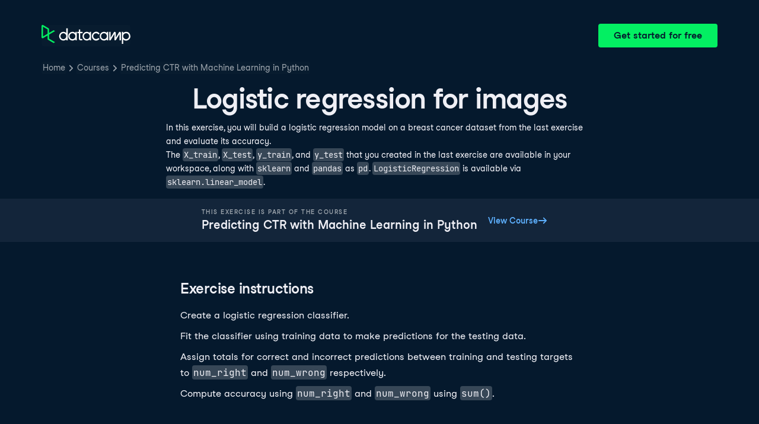

--- FILE ---
content_type: text/html; charset=utf-8
request_url: https://campus.datacamp.com/courses/predicting-ctr-with-machine-learning-in-python/introduction-to-ctr-and-basic-techniques?ex=7
body_size: 25427
content:
<!DOCTYPE html><html lang="en"><head><meta charSet="utf-8"/><meta name="viewport" content="width=device-width"/><title>Logistic regression for images | Python</title><meta content="Here is an example of Logistic regression for images: In this exercise, you will build a logistic regression model on a breast cancer dataset from the last exercise and evaluate its accuracy" name="description"/><link href="https://campus.datacamp.com/courses/predicting-ctr-with-machine-learning-in-python/introduction-to-ctr-and-basic-techniques?ex=7" rel="canonical"/><link href="https://campus.datacamp.com/courses/predicting-ctr-with-machine-learning-in-python/introduction-to-ctr-and-basic-techniques?ex=7" hrefLang="x-default" rel="alternate"/><link href="https://campus.datacamp.com/courses/predicting-ctr-with-machine-learning-in-python/introduction-to-ctr-and-basic-techniques?ex=7" hrefLang="en" rel="alternate"/><link href="https://campus.datacamp.com/es/courses/predicting-ctr-with-machine-learning-in-python/introduction-to-ctr-and-basic-techniques?ex=7" hrefLang="es" rel="alternate"/><link href="https://campus.datacamp.com/pt/courses/predicting-ctr-with-machine-learning-in-python/introduction-to-ctr-and-basic-techniques?ex=7" hrefLang="pt" rel="alternate"/><link href="https://campus.datacamp.com/de/courses/predicting-ctr-with-machine-learning-in-python/introduction-to-ctr-and-basic-techniques?ex=7" hrefLang="de" rel="alternate"/><link href="https://campus.datacamp.com/fr/courses/predicting-ctr-with-machine-learning-in-python/introduction-to-ctr-and-basic-techniques?ex=7" hrefLang="fr" rel="alternate"/><script type="application/ld+json">{&quot;@context&quot;:&quot;https://schema.org&quot;,&quot;@type&quot;:&quot;BreadcrumbList&quot;,&quot;itemListElement&quot;:[{&quot;@type&quot;:&quot;ListItem&quot;,&quot;item&quot;:&quot;https://www.datacamp.com&quot;,&quot;name&quot;:&quot;Home&quot;,&quot;position&quot;:1},{&quot;@type&quot;:&quot;ListItem&quot;,&quot;item&quot;:&quot;https://www.datacamp.com/courses-all&quot;,&quot;name&quot;:&quot;Courses&quot;,&quot;position&quot;:2},{&quot;@type&quot;:&quot;ListItem&quot;,&quot;item&quot;:&quot;https://www.datacamp.com/courses/predicting-ctr-with-machine-learning-in-python&quot;,&quot;name&quot;:&quot;Predicting CTR with Machine Learning in Python&quot;,&quot;position&quot;:3}]}</script><meta name="next-head-count" content="12"/><link as="font" crossorigin="anonymous" href="https://dcmfe.datacamp.com/assets/fonts/StudioFeixenSansRegular-english-v2.woff2" rel="preload" type="font/woff2"/><link as="font" crossorigin="anonymous" href="https://dcmfe.datacamp.com/assets/fonts/StudioFeixenSans-Semibold-english.woff2" rel="preload" type="font/woff2"/><link href="https://dcmfe.datacamp.com/assets/favicon.ico" rel="icon"/><link rel="preload" href="/_next/static/css/7e8383ad2d51100c.css" as="style"/><link rel="stylesheet" href="/_next/static/css/7e8383ad2d51100c.css" data-n-g=""/><noscript data-n-css=""></noscript><script defer="" nomodule="" src="/_next/static/chunks/polyfills-42372ed130431b0a.js"></script><script src="/_next/static/chunks/webpack-5b9eae0eeb3a0c20.js" defer=""></script><script src="/_next/static/chunks/framework-e952fed463eb8e34.js" defer=""></script><script src="/_next/static/chunks/main-e669db4d864b96ff.js" defer=""></script><script src="/_next/static/chunks/pages/_app-a2d7b8297e5d31e9.js" defer=""></script><script src="/_next/static/chunks/5c0b189e-cee1fb1231bc8d86.js" defer=""></script><script src="/_next/static/chunks/883-e81ea3c084b8cb9e.js" defer=""></script><script src="/_next/static/chunks/827-5265c1ad0c5de802.js" defer=""></script><script src="/_next/static/chunks/416-e05cd4117ae81703.js" defer=""></script><script src="/_next/static/chunks/pages/courses/%5BcourseSlug%5D/%5BchapterSlug%5D-d2952d2efbc7d0b0.js" defer=""></script><script src="/_next/static/jrVl8pMtjoiUuVfGgDKPC/_buildManifest.js" defer=""></script><script src="/_next/static/jrVl8pMtjoiUuVfGgDKPC/_ssgManifest.js" defer=""></script></head><style data-emotion="css 8wqjsy">.css-8wqjsy{background-color:#05192D;margin:0;}</style><body class="css-8wqjsy"><div id="__next"><header><style data-emotion="css 1x0omrw">.css-1x0omrw{-webkit-print-color-scheme:dark;color-scheme:dark;--wf-bg--active:rgba(255, 255, 255, 0.1);--wf-bg--contrast:#213147;--wf-bg--contrast-inverse:#FFFFFF;--wf-bg--focus:rgba(255, 255, 255, 0.06);--wf-bg--hover:rgba(255, 255, 255, 0.06);--wf-bg--hover-strong:rgba(255, 255, 255, 0.2);--wf-bg--hover-strong-inverse:rgba(48, 57, 105, 0.1);--wf-bg--main:#05192D;--wf-bg--overlay:rgba(5, 25, 45, 0.7);--wf-bg--secondary:#13253A;--wf-bg--tertiary:#000820;--wf-bg--transparent:rgba(255, 255, 255, 0.2);--wf-bg--transparent-inverse:rgba(48, 57, 105, 0.1);--wf-blue--darker:#257DFE;--wf-blue--lighter:#72E5FE;--wf-blue--main:#5EB1FF;--wf-blue--text:#5EB1FF;--wf-blue--text-on-color:#05192D;--wf-blue--transparent:rgba(37, 125, 254, 0.15);--wf-border-color--focus-outline:#257DFE;--wf-border-color--interactive:rgba(255, 255, 255, 0.6);--wf-border-color--main:rgba(255, 255, 255, 0.15);--wf-border-color--strong:rgba(255, 255, 255, 0.3);--wf-box-shadow--medium:0px 3px 10px -1px rgba(0, 8, 32, 0.8);--wf-box-shadow--thick:0px 5px 15px -1px rgba(0, 8, 32, 0.8);--wf-box-shadow--thin:0px 0px 3px 0px rgba(0, 8, 32, 0.8);--wf-box-shadow--xthick:0px 8px 20px -4px rgba(0, 8, 32, 0.8);--wf-brand--darker:#00C74E;--wf-brand--lighter:#65FF8F;--wf-brand--main:#03EF62;--wf-brand--text:#FFFFFF;--wf-brand--text-on-color:#05192D;--wf-brand--text-subtle:rgba(255, 255, 255, 0.6);--wf-error--darker:#BE2705;--wf-error--lighter:#FF6752;--wf-error--main:#DD3400;--wf-error--text:#FF6752;--wf-error--text-on-color:#FFFFFF;--wf-error--transparent:rgba(255, 73, 48, 0.2);--wf-green--darker:#00C74E;--wf-green--lighter:#65FF8F;--wf-green--main:#03EF62;--wf-green--text:#03EF62;--wf-green--text-on-color:#05192D;--wf-green--transparent:rgba(101, 255, 143, 0.2);--wf-grey--darker:#E1E1E8;--wf-grey--lighter:#EFEFF5;--wf-grey--main:#E8E8EE;--wf-grey--subtler:#F7F7FC;--wf-grey--text:#F7F7FC;--wf-grey--text-on-color:#05192D;--wf-grey--transparent:rgba(255, 255, 255, 0.1);--wf-info--darker:#257DFE;--wf-info--lighter:#72E5FE;--wf-info--main:#5EB1FF;--wf-info--text:#5EB1FF;--wf-info--text-on-color:#05192D;--wf-info--transparent:rgba(94, 177, 225, 0.2);--wf-navy--darker:#000820;--wf-navy--lighter:#13253A;--wf-navy--main:#05192D;--wf-navy--subtler:#213147;--wf-navy--text:#213147;--wf-navy--text-on-color:#FFFFFF;--wf-navy--transparent:rgba(5, 25, 45, 0.1);--wf-orange--darker:#D87300;--wf-orange--lighter:#FFBC4B;--wf-orange--main:#FF931E;--wf-orange--text:#FF931E;--wf-orange--text-on-color:#05192D;--wf-orange--transparent:rgba(255, 147, 30, 0.2);--wf-pink--darker:#DC4D8B;--wf-pink--lighter:#FF95CF;--wf-pink--main:#FF80B4;--wf-pink--text:#FF80B4;--wf-pink--text-on-color:#05192D;--wf-pink--transparent:rgba(220, 77, 139, 0.2);--wf-purple--darker:#5646A5;--wf-purple--lighter:#B08EFF;--wf-purple--main:#7933FF;--wf-purple--text:#B08EFF;--wf-purple--text-on-color:#FFFFFF;--wf-purple--transparent:rgba(121, 51, 255, 0.18);--wf-red--darker:#BE2705;--wf-red--lighter:#FF6752;--wf-red--main:#DD3400;--wf-red--text:#FF6752;--wf-red--text-on-color:#FFFFFF;--wf-red--transparent:rgba(190, 39, 5, 0.16);--wf-success--darker:#00C74E;--wf-success--lighter:#65FF8F;--wf-success--main:#03EF62;--wf-success--text:#03EF62;--wf-success--text-on-color:#05192D;--wf-success--transparent:rgba(3, 239, 98, 0.2);--wf-text--inverse:#05192D;--wf-text--inverse-subtle:#5D6A77;--wf-text--link:#5EB1FF;--wf-text--main:#EFEFF5;--wf-text--secondary:#E1E1E8;--wf-text--subtle:#9BA3AB;--wf-transparent-grey--darker:rgba(255, 255, 255, 0.3);--wf-transparent-grey--lighter:rgba(255, 255, 255, 0.15);--wf-transparent-grey--main:rgba(255, 255, 255, 0.2);--wf-transparent-grey--subtler:rgba(255, 255, 255, 0.1);--wf-transparent-grey--text:#E1E1E8;--wf-transparent-grey--text-on-color:#FFFFFF;--wf-upgrade--darker:#5646A5;--wf-upgrade--lighter:#B08EFF;--wf-upgrade--main:#7933FF;--wf-upgrade--text:#B08EFF;--wf-upgrade--text-on-color:#FFFFFF;--wf-upgrade--transparent:rgba(121, 51, 255, 0.2);--wf-warning--darker:#D87300;--wf-warning--lighter:#FFBC4B;--wf-warning--main:#FF931E;--wf-warning--text:#FF931E;--wf-warning--text-on-color:#05192D;--wf-warning--transparent:rgba(255, 188, 75, 0.2);--wf-white--main:#FFFFFF;--wf-white--text:#FFFFFF;--wf-white--text-on-color:#05192D;--wf-white--transparent:rgba(255, 255, 255, 0.2);--wf-yellow--darker:#CFA600;--wf-yellow--lighter:#FFEC3C;--wf-yellow--main:#FCCE0D;--wf-yellow--text:#FCCE0D;--wf-yellow--text-on-color:#05192D;--wf-yellow--transparent:rgba(252, 206, 13, 0.18);-webkit-align-items:center;-webkit-box-align:center;-ms-flex-align:center;align-items:center;-webkit-box-flex-wrap:nowrap;-webkit-flex-wrap:nowrap;-ms-flex-wrap:nowrap;flex-wrap:nowrap;left:16px;position:absolute;right:16px;top:16px;}@media screen and (min-width: 820px){.css-1x0omrw{left:70px;right:70px;top:40px;}}</style><div class="header css-1x0omrw"><style data-emotion="css 15jescj">.css-15jescj{-webkit-align-items:center;-webkit-box-align:center;-ms-flex-align:center;align-items:center;display:-webkit-box;display:-webkit-flex;display:-ms-flexbox;display:flex;-webkit-box-flex-wrap:nowrap;-webkit-flex-wrap:nowrap;-ms-flex-wrap:nowrap;flex-wrap:nowrap;-webkit-box-pack:justify;-webkit-justify-content:space-between;justify-content:space-between;}</style><div class="css-15jescj"><style data-emotion="css t3io8q">.css-t3io8q{-webkit-align-items:baseline;-webkit-box-align:baseline;-ms-flex-align:baseline;align-items:baseline;background-color:rgba(255, 255, 255, 0.01);border-radius:4px;-webkit-box-decoration-break:clone;box-decoration-break:clone;color:var(--wf-text--link, #0065D1);display:-webkit-inline-box;display:-webkit-inline-flex;display:-ms-inline-flexbox;display:inline-flex;font-family:Studio-Feixen-Sans,Arial,sans-serif;font-size:inherit;font-weight:800;line-height:inherit;outline:0;-webkit-text-decoration:underline;text-decoration:underline;text-decoration-color:transparent;text-decoration-thickness:1.25px;-webkit-transition:box-shadow 125ms ease-out,background-color 125ms ease-out,text-decoration-color 125ms ease-out;transition:box-shadow 125ms ease-out,background-color 125ms ease-out,text-decoration-color 125ms ease-out;}.css-t3io8q:hover{background-color:var(--wf-bg--hover, rgba(48, 57, 105, 0.06));}.css-t3io8q:hover{box-shadow:0 0 0 2px var(--wf-bg--hover, rgba(48, 57, 105, 0.06));text-decoration-color:var(--wf-text--link, #0065D1);}</style><a data-waffles-component="link" data-trackid="campus-landing-pages-header-logo" href="https://www.datacamp.com" class="css-t3io8q"><span class="css-0"><style data-emotion="css 1nbic85">.css-1nbic85{width:150px;}</style><style data-emotion="css gkp052">.css-gkp052{width:150px;}</style><svg data-waffles-component="brand" viewBox="0 0 173 36" xml:space="preserve" xmlns="http://www.w3.org/2000/svg" class="css-gkp052"><path clip-rule="evenodd" d="M42.56 27.099a5.694 5.694 0 1 1 0-11.387 5.694 5.694 0 0 1 0 11.387zm5.704-20.622v8.853a8.335 8.335 0 1 0 0 12.149v1.835h2.632V6.477h-2.632zm73.28 20.622a5.694 5.694 0 1 1 0-11.387 5.694 5.694 0 0 1 0 11.387zm8.333-5.694v-8.246h-2.631v2.171a8.334 8.334 0 0 0-11.66.243 8.333 8.333 0 0 0 0 11.663 8.334 8.334 0 0 0 11.66.243v1.835h2.632v-7.909h-.001zm20.987-7.634a1.294 1.294 0 0 1 1.109-.622h.507c1.075 0 1.947.872 1.947 1.947v14.218h-2.686V17.269c-1.239 2-5.674 9.25-7.003 11.424a1.299 1.299 0 0 1-1.108.621h-.548a1.298 1.298 0 0 1-1.298-1.298V17.238a1886.566 1886.566 0 0 0-7.31 11.954l-.074.122h-2.574v-16.16h2.684v.034l-.062 11.147 6.438-10.56a1.3 1.3 0 0 1 1.109-.622h.511c1.073 0 1.944.869 1.947 1.942 0 2.971.014 8.382.014 9.17l6.397-10.494zm-37.92 12.541a8.33 8.33 0 1 1-9.05-12.906 8.332 8.332 0 0 1 9.26 3.403l-2.524 1.312a5.533 5.533 0 1 0-.379 6.879l2.693 1.312zm51.542.8a5.694 5.694 0 0 1-5.68-5.352v-.682a5.695 5.695 0 1 1 5.684 6.035l-.004-.001zm.004-14.026a8.3 8.3 0 0 0-5.684 2.24v-2.168h-2.632V35.91h2.632v-8.4a8.331 8.331 0 0 0 10.017 1.025 8.331 8.331 0 0 0-4.333-15.45v.001zM75.277 15.68v9.938c0 .589.478 1.067 1.067 1.067h3.064v2.629h-3.062a3.7 3.7 0 0 1-3.696-3.696l-.01-9.938h-2.838v-2.56h2.838V8.702h2.635v4.427h4.672v2.55h-4.67v.001zm12.757 11.418a5.694 5.694 0 1 1 0-11.389 5.694 5.694 0 0 1 0 11.389zm5.702-13.941v2.173a8.335 8.335 0 1 0 0 12.149v1.835h2.632v-16.16l-2.632.003zM60.285 27.099a5.694 5.694 0 1 1 0-11.387 5.694 5.694 0 0 1 0 11.387zm5.702-13.941v2.171a8.335 8.335 0 1 0 0 12.149v1.835h2.63v-16.16l-2.63.005z" fill="var(--wf-brand--text, #05192D)" fill-rule="evenodd"></path><path clip-rule="evenodd" d="M11.699 8.514v8.333L2.858 21.89V3.44l8.841 5.074zm2.861 17.507v-7.51l11.84-6.757-2.88-1.65-8.96 5.112V7.68a1.442 1.442 0 0 0-.718-1.242L3.056.256C3.027.238 2.998.224 2.97.21A2.064 2.064 0 0 0 0 2.07v21.184a2.067 2.067 0 0 0 2.971 1.865l.082-.042 8.64-4.933v6.72c.002.513.277.987.722 1.243L23.502 34.4l2.88-1.651-11.822-6.728z" fill="var(--wf-brand--main, #03EF62)" fill-rule="evenodd"></path></svg></span></a><style data-emotion="css 1fzkik5">.css-1fzkik5{height:36px;}</style><style data-emotion="css 1fvjunl">.css-1fvjunl{-webkit-align-items:center;-webkit-box-align:center;-ms-flex-align:center;align-items:center;border-color:transparent;border-radius:4px;border-style:solid;border-width:2px;cursor:pointer;display:-webkit-inline-box;display:-webkit-inline-flex;display:-ms-inline-flexbox;display:inline-flex;-webkit-flex-direction:column;-ms-flex-direction:column;flex-direction:column;-webkit-flex-shrink:0;-ms-flex-negative:0;flex-shrink:0;font-family:Studio-Feixen-Sans,Arial,sans-serif;font-weight:800;-webkit-box-pack:center;-ms-flex-pack:center;-webkit-justify-content:center;justify-content:center;line-height:1;margin:0;outline:0;padding:0;position:relative;-webkit-text-decoration:none;text-decoration:none;-webkit-transition:background-color 125ms ease-out;transition:background-color 125ms ease-out;-webkit-user-select:none;-moz-user-select:none;-ms-user-select:none;user-select:none;vertical-align:middle;z-index:0;background-color:var(--wf-brand--main, #03EF62);color:var(--wf-brand--text-on-color, #05192D);font-size:16px;height:48px;min-width:48px;width:auto;padding-left:24px;padding-right:24px;height:36px;}.css-1fvjunl::before{border-radius:2px;content:"";display:block;height:100%;inset:0;position:absolute;width:100%;z-index:0;}.css-1fvjunl:active{background-color:var(--wf-brand--main, #03EF62);}.css-1fvjunl:disabled{cursor:default;opacity:0.4;pointer-events:none;}.css-1fvjunl:hover{border-color:var(--wf-bg--hover-strong, rgba(48, 57, 105, 0.1));}.css-1fvjunl:hover::before{background-color:var(--wf-bg--hover-strong, rgba(48, 57, 105, 0.1));}.css-1fvjunl >*{z-index:1;}</style><a data-waffles-component="button" data-trackid="campus-landing-pages-header-cta" href="https://www.datacamp.com/users/sign_up" class="css-1fvjunl"><style data-emotion="css 61bni1">.css-61bni1{-webkit-align-items:center;-webkit-box-align:center;-ms-flex-align:center;align-items:center;display:-webkit-box;display:-webkit-flex;display:-ms-flexbox;display:flex;height:100%;gap:8px;}</style><span class="css-61bni1"><style data-emotion="css 1t4r8am">@media screen and (min-width: 480px){.css-1t4r8am{display:none;}}</style><span class="css-1t4r8am">Get started</span><style data-emotion="css ewhlv1">.css-ewhlv1{display:none;}@media screen and (min-width: 480px){.css-ewhlv1{display:inline;}}</style><span class="css-ewhlv1">Get started for free</span></span></a></div><style data-emotion="css 19n8dai">.css-19n8dai{padding-top:24px;}</style><div class="css-19n8dai"><style data-emotion="css 1uawkex">.css-1uawkex{display:-webkit-box;display:-webkit-flex;display:-ms-flexbox;display:flex;-webkit-flex-direction:row;-ms-flex-direction:row;flex-direction:row;overflow:hidden;width:100%;}</style><nav data-waffles-component="breadcrumbs" class="css-1uawkex"><style data-emotion="css 1wycpmt">.css-1wycpmt{color:var(--wf-text--subtle, #5D6A77);display:-webkit-box;display:-webkit-flex;display:-ms-flexbox;display:flex;font-family:Studio-Feixen-Sans,Arial,sans-serif;font-size:14px;list-style:none;margin:0;max-width:inherit;overflow:hidden;padding:0;text-overflow:ellipsis;}</style><ol class="css-1wycpmt"><style data-emotion="css 1caraig">.css-1caraig{-webkit-align-items:center;-webkit-box-align:center;-ms-flex-align:center;align-items:center;border-radius:4px;display:-webkit-inline-box;display:-webkit-inline-flex;display:-ms-inline-flexbox;display:inline-flex;-webkit-flex-direction:row;-ms-flex-direction:row;flex-direction:row;gap:8px;}.css-1caraig:last-of-type>svg{display:none;}.css-1caraig:not(:first-of-type, :last-of-type, :has([aria-haspopup="menu"])),.css-1caraig:has([aria-haspopup="menu"])~:last-of-type{min-width:24px;overflow:hidden;text-overflow:ellipsis;white-space:nowrap;}</style><li data-testid="breadcrumb-item" title="Home" class="css-1caraig"><style data-emotion="css r7x9pg">.css-r7x9pg{-webkit-align-items:baseline;-webkit-box-align:baseline;-ms-flex-align:baseline;align-items:baseline;background-color:rgba(255, 255, 255, 0.01);border-radius:4px;-webkit-box-decoration-break:clone;box-decoration-break:clone;color:var(--wf-text--link, #0065D1);display:-webkit-inline-box;display:-webkit-inline-flex;display:-ms-inline-flexbox;display:inline-flex;font-family:Studio-Feixen-Sans,Arial,sans-serif;font-size:inherit;font-weight:800;line-height:inherit;outline:0;-webkit-text-decoration:underline;text-decoration:underline;text-decoration-color:transparent;text-decoration-thickness:1.25px;-webkit-transition:box-shadow 125ms ease-out,background-color 125ms ease-out,text-decoration-color 125ms ease-out;transition:box-shadow 125ms ease-out,background-color 125ms ease-out,text-decoration-color 125ms ease-out;color:var(--wf-text--subtle, #5D6A77);font-weight:400;line-height:1.5;overflow:hidden;padding:0 2px;-webkit-text-decoration:none;text-decoration:none;text-overflow:ellipsis;vertical-align:baseline;white-space:nowrap;width:inherit;}.css-r7x9pg:hover{background-color:var(--wf-bg--hover, rgba(48, 57, 105, 0.06));}.css-r7x9pg:hover{background-color:var(--wf-bg--hover, rgba(48, 57, 105, 0.06));box-shadow:0 0 0 2px var(--wf-bg--hover, rgba(48, 57, 105, 0.06));cursor:pointer;-webkit-text-decoration:underline;text-decoration:underline;}</style><a data-trackid="campus-landing-pages-breadcrumb-home" href="https://www.datacamp.com" class="css-r7x9pg">Home</a><style data-emotion="css 6su6fj">.css-6su6fj{-webkit-flex-shrink:0;-ms-flex-negative:0;flex-shrink:0;}</style><style data-emotion="css mgbrfe">.css-mgbrfe{-webkit-flex-shrink:0;-ms-flex-negative:0;flex-shrink:0;-webkit-flex-shrink:0;-ms-flex-negative:0;flex-shrink:0;}</style><svg aria-hidden="true" data-waffles-component="icon" height="16" width="16" viewBox="0 0 18 18" class="css-mgbrfe"><path fill="currentColor" d="m12.155 9.756-4.947 4.95a1 1 0 1 1-1.415-1.415l4.291-4.294-4.279-4.293a.998.998 0 0 1 .003-1.413 1.001 1.001 0 0 1 1.415.003l4.986 5.002a.998.998 0 0 1-.054 1.46Z"></path></svg></li><li data-testid="breadcrumb-item" title="Courses" class="css-1caraig"><a data-trackid="campus-landing-pages-breadcrumb-courses" href="https://www.datacamp.com/courses-all" class="css-r7x9pg">Courses</a><svg aria-hidden="true" data-waffles-component="icon" height="16" width="16" viewBox="0 0 18 18" class="css-mgbrfe"><path fill="currentColor" d="m12.155 9.756-4.947 4.95a1 1 0 1 1-1.415-1.415l4.291-4.294-4.279-4.293a.998.998 0 0 1 .003-1.413 1.001 1.001 0 0 1 1.415.003l4.986 5.002a.998.998 0 0 1-.054 1.46Z"></path></svg></li><li data-testid="breadcrumb-item" title="Predicting CTR with Machine Learning in Python" class="css-1caraig"><a data-trackid="campus-landing-pages-breadcrumb-courses-predicting-ctr-with-machine-learning-in-python" href="https://www.datacamp.com/courses/predicting-ctr-with-machine-learning-in-python" class="css-r7x9pg">Predicting CTR with Machine Learning in Python</a><svg aria-hidden="true" data-waffles-component="icon" height="16" width="16" viewBox="0 0 18 18" class="css-mgbrfe"><path fill="currentColor" d="m12.155 9.756-4.947 4.95a1 1 0 1 1-1.415-1.415l4.291-4.294-4.279-4.293a.998.998 0 0 1 .003-1.413 1.001 1.001 0 0 1 1.415.003l4.986 5.002a.998.998 0 0 1-.054 1.46Z"></path></svg></li></ol></nav></div></div></header><style data-emotion="css 14nkfzi">.css-14nkfzi{-webkit-print-color-scheme:dark;color-scheme:dark;--wf-bg--active:rgba(255, 255, 255, 0.1);--wf-bg--contrast:#213147;--wf-bg--contrast-inverse:#FFFFFF;--wf-bg--focus:rgba(255, 255, 255, 0.06);--wf-bg--hover:rgba(255, 255, 255, 0.06);--wf-bg--hover-strong:rgba(255, 255, 255, 0.2);--wf-bg--hover-strong-inverse:rgba(48, 57, 105, 0.1);--wf-bg--main:#05192D;--wf-bg--overlay:rgba(5, 25, 45, 0.7);--wf-bg--secondary:#13253A;--wf-bg--tertiary:#000820;--wf-bg--transparent:rgba(255, 255, 255, 0.2);--wf-bg--transparent-inverse:rgba(48, 57, 105, 0.1);--wf-blue--darker:#257DFE;--wf-blue--lighter:#72E5FE;--wf-blue--main:#5EB1FF;--wf-blue--text:#5EB1FF;--wf-blue--text-on-color:#05192D;--wf-blue--transparent:rgba(37, 125, 254, 0.15);--wf-border-color--focus-outline:#257DFE;--wf-border-color--interactive:rgba(255, 255, 255, 0.6);--wf-border-color--main:rgba(255, 255, 255, 0.15);--wf-border-color--strong:rgba(255, 255, 255, 0.3);--wf-box-shadow--medium:0px 3px 10px -1px rgba(0, 8, 32, 0.8);--wf-box-shadow--thick:0px 5px 15px -1px rgba(0, 8, 32, 0.8);--wf-box-shadow--thin:0px 0px 3px 0px rgba(0, 8, 32, 0.8);--wf-box-shadow--xthick:0px 8px 20px -4px rgba(0, 8, 32, 0.8);--wf-brand--darker:#00C74E;--wf-brand--lighter:#65FF8F;--wf-brand--main:#03EF62;--wf-brand--text:#FFFFFF;--wf-brand--text-on-color:#05192D;--wf-brand--text-subtle:rgba(255, 255, 255, 0.6);--wf-error--darker:#BE2705;--wf-error--lighter:#FF6752;--wf-error--main:#DD3400;--wf-error--text:#FF6752;--wf-error--text-on-color:#FFFFFF;--wf-error--transparent:rgba(255, 73, 48, 0.2);--wf-green--darker:#00C74E;--wf-green--lighter:#65FF8F;--wf-green--main:#03EF62;--wf-green--text:#03EF62;--wf-green--text-on-color:#05192D;--wf-green--transparent:rgba(101, 255, 143, 0.2);--wf-grey--darker:#E1E1E8;--wf-grey--lighter:#EFEFF5;--wf-grey--main:#E8E8EE;--wf-grey--subtler:#F7F7FC;--wf-grey--text:#F7F7FC;--wf-grey--text-on-color:#05192D;--wf-grey--transparent:rgba(255, 255, 255, 0.1);--wf-info--darker:#257DFE;--wf-info--lighter:#72E5FE;--wf-info--main:#5EB1FF;--wf-info--text:#5EB1FF;--wf-info--text-on-color:#05192D;--wf-info--transparent:rgba(94, 177, 225, 0.2);--wf-navy--darker:#000820;--wf-navy--lighter:#13253A;--wf-navy--main:#05192D;--wf-navy--subtler:#213147;--wf-navy--text:#213147;--wf-navy--text-on-color:#FFFFFF;--wf-navy--transparent:rgba(5, 25, 45, 0.1);--wf-orange--darker:#D87300;--wf-orange--lighter:#FFBC4B;--wf-orange--main:#FF931E;--wf-orange--text:#FF931E;--wf-orange--text-on-color:#05192D;--wf-orange--transparent:rgba(255, 147, 30, 0.2);--wf-pink--darker:#DC4D8B;--wf-pink--lighter:#FF95CF;--wf-pink--main:#FF80B4;--wf-pink--text:#FF80B4;--wf-pink--text-on-color:#05192D;--wf-pink--transparent:rgba(220, 77, 139, 0.2);--wf-purple--darker:#5646A5;--wf-purple--lighter:#B08EFF;--wf-purple--main:#7933FF;--wf-purple--text:#B08EFF;--wf-purple--text-on-color:#FFFFFF;--wf-purple--transparent:rgba(121, 51, 255, 0.18);--wf-red--darker:#BE2705;--wf-red--lighter:#FF6752;--wf-red--main:#DD3400;--wf-red--text:#FF6752;--wf-red--text-on-color:#FFFFFF;--wf-red--transparent:rgba(190, 39, 5, 0.16);--wf-success--darker:#00C74E;--wf-success--lighter:#65FF8F;--wf-success--main:#03EF62;--wf-success--text:#03EF62;--wf-success--text-on-color:#05192D;--wf-success--transparent:rgba(3, 239, 98, 0.2);--wf-text--inverse:#05192D;--wf-text--inverse-subtle:#5D6A77;--wf-text--link:#5EB1FF;--wf-text--main:#EFEFF5;--wf-text--secondary:#E1E1E8;--wf-text--subtle:#9BA3AB;--wf-transparent-grey--darker:rgba(255, 255, 255, 0.3);--wf-transparent-grey--lighter:rgba(255, 255, 255, 0.15);--wf-transparent-grey--main:rgba(255, 255, 255, 0.2);--wf-transparent-grey--subtler:rgba(255, 255, 255, 0.1);--wf-transparent-grey--text:#E1E1E8;--wf-transparent-grey--text-on-color:#FFFFFF;--wf-upgrade--darker:#5646A5;--wf-upgrade--lighter:#B08EFF;--wf-upgrade--main:#7933FF;--wf-upgrade--text:#B08EFF;--wf-upgrade--text-on-color:#FFFFFF;--wf-upgrade--transparent:rgba(121, 51, 255, 0.2);--wf-warning--darker:#D87300;--wf-warning--lighter:#FFBC4B;--wf-warning--main:#FF931E;--wf-warning--text:#FF931E;--wf-warning--text-on-color:#05192D;--wf-warning--transparent:rgba(255, 188, 75, 0.2);--wf-white--main:#FFFFFF;--wf-white--text:#FFFFFF;--wf-white--text-on-color:#05192D;--wf-white--transparent:rgba(255, 255, 255, 0.2);--wf-yellow--darker:#CFA600;--wf-yellow--lighter:#FFEC3C;--wf-yellow--main:#FCCE0D;--wf-yellow--text:#FCCE0D;--wf-yellow--text-on-color:#05192D;--wf-yellow--transparent:rgba(252, 206, 13, 0.18);-webkit-align-items:center;-webkit-box-align:center;-ms-flex-align:center;align-items:center;background-color:#05192D;display:-webkit-box;display:-webkit-flex;display:-ms-flexbox;display:flex;-webkit-flex-direction:column;-ms-flex-direction:column;flex-direction:column;margin:0;padding-top:120px;}</style><main class="css-14nkfzi"><style data-emotion="css hpagge">.css-hpagge{-webkit-align-items:center;-webkit-box-align:center;-ms-flex-align:center;align-items:center;box-sizing:border-box;display:-webkit-box;display:-webkit-flex;display:-ms-flexbox;display:flex;-webkit-flex-direction:column;-ms-flex-direction:column;flex-direction:column;max-width:820px;padding:16px 8px;width:100%;}</style><div class="css-hpagge"><style data-emotion="css xi606m">.css-xi606m{text-align:center;}</style><style data-emotion="css 18dy91z">.css-18dy91z{font-size:var(--wf-display--xlarge, 48px);letter-spacing:-1.75px;text-align:center;}</style><style data-emotion="css w2jrw3">.css-w2jrw3{font-weight:800;line-height:1.25;margin-bottom:8px;font-size:18px;font-size:var(--wf-display--xlarge, 48px);letter-spacing:-1.75px;text-align:center;}</style><style data-emotion="css xqkllc">.css-xqkllc{color:var(--wf-text--main, #05192D);font-family:Studio-Feixen-Sans,Arial,sans-serif;font-weight:400;line-height:1.5;margin:0;padding:0;font-size:14px;font-weight:800;line-height:1.25;margin-bottom:8px;font-size:18px;font-size:var(--wf-display--xlarge, 48px);letter-spacing:-1.75px;text-align:center;}</style><h1 data-waffles-component="display" class="css-xqkllc">Logistic regression for images</h1><style data-emotion="css 1dq0w1w">.css-1dq0w1w{color:#EFEFF5;font-family:Studio-Feixen-Sans,Arial,sans-serif;font-size:14px;line-height:1.7;max-width:720px;text-align:left;}.css-1dq0w1w code{background-color:rgba(255, 255, 255, 0.2);border-radius:4px;font-family:JetBrainsMonoNL,Menlo,Monaco,'Courier New',monospace;padding:2px;}.css-1dq0w1w img{max-width:100%;}.css-1dq0w1w li:not(:last-child){margin-bottom:8px;}.css-1dq0w1w pre code{display:block;overflow-x:auto;padding:14px;}.css-1dq0w1w ul{margin:0;}</style><div class="css-1dq0w1w"><p>In this exercise, you will build a logistic regression model on a breast cancer dataset from the last exercise and evaluate its accuracy. </p>
<p>The <code>X_train</code>, <code>X_test</code>, <code>y_train</code>, and <code>y_test</code> that you created in the last exercise are available in your workspace, along with <code>sklearn</code> and <code>pandas</code> as <code>pd</code>. <code>LogisticRegression</code> is available via <code>sklearn.linear_model</code>.</p></div></div><style data-emotion="css lxza15">.css-lxza15{-webkit-align-items:center;-webkit-box-align:center;-ms-flex-align:center;align-items:center;display:-webkit-box;display:-webkit-flex;display:-ms-flexbox;display:flex;gap:16px;width:100%;}</style><div class="css-lxza15"><style data-emotion="css dn84u7">.css-dn84u7{-webkit-align-items:center;-webkit-box-align:center;-ms-flex-align:center;align-items:center;background-color:#13253A;box-sizing:border-box;display:-webkit-box;display:-webkit-flex;display:-ms-flexbox;display:flex;-webkit-flex-direction:column;-ms-flex-direction:column;flex-direction:column;height:-webkit-max-content;height:-moz-max-content;height:max-content;-webkit-box-pack:center;-ms-flex-pack:center;-webkit-justify-content:center;justify-content:center;padding:16px;text-align:center;width:100%;}@media screen and (min-width: 480px){.css-dn84u7{-webkit-flex-direction:row;-ms-flex-direction:row;flex-direction:row;gap:64px;text-align:left;}}</style><div class="css-dn84u7"><div><style data-emotion="css neg049">.css-neg049{color:#9BA3AB;padding-bottom:4px;}</style><style data-emotion="css 1hagvo7">.css-1hagvo7{font-weight:800;letter-spacing:1.5px;line-height:1.25;text-transform:uppercase;color:var(--wf-text--main, #05192D);font-size:10px;color:#9BA3AB;padding-bottom:4px;}</style><style data-emotion="css o1u8bo">.css-o1u8bo{color:var(--wf-text--main, #05192D);font-family:Studio-Feixen-Sans,Arial,sans-serif;font-weight:400;line-height:1.5;margin:0;padding:0;font-size:14px;font-weight:800;letter-spacing:1.5px;line-height:1.25;text-transform:uppercase;color:var(--wf-text--main, #05192D);font-size:10px;color:#9BA3AB;padding-bottom:4px;}</style><p data-waffles-component="chapeau" class="css-o1u8bo">This exercise is part of the course</p> <style data-emotion="css 1uk1gs8">.css-1uk1gs8{margin:0;}</style><style data-emotion="css 1whrvpd">.css-1whrvpd{font-weight:800;line-height:1.25;margin-bottom:8px;font-size:20px;margin:0;}</style><style data-emotion="css 1v7sr0c">.css-1v7sr0c{color:var(--wf-text--main, #05192D);font-family:Studio-Feixen-Sans,Arial,sans-serif;font-weight:400;line-height:1.5;margin:0;padding:0;font-size:14px;font-weight:800;line-height:1.25;margin-bottom:8px;font-size:20px;margin:0;}</style><h2 data-waffles-component="heading" class="css-1v7sr0c">Predicting CTR with Machine Learning in Python</h2></div><style data-emotion="css 8pksci">.css-8pksci{-webkit-align-items:center;-webkit-box-align:center;-ms-flex-align:center;align-items:center;border-color:transparent;border-radius:4px;border-style:solid;border-width:2px;cursor:pointer;display:-webkit-inline-box;display:-webkit-inline-flex;display:-ms-inline-flexbox;display:inline-flex;-webkit-flex-direction:column;-ms-flex-direction:column;flex-direction:column;-webkit-flex-shrink:0;-ms-flex-negative:0;flex-shrink:0;font-family:Studio-Feixen-Sans,Arial,sans-serif;font-weight:800;-webkit-box-pack:center;-ms-flex-pack:center;-webkit-justify-content:center;justify-content:center;line-height:1;margin:0;outline:0;padding:0;position:relative;-webkit-text-decoration:none;text-decoration:none;-webkit-transition:background-color 125ms ease-out;transition:background-color 125ms ease-out;-webkit-user-select:none;-moz-user-select:none;-ms-user-select:none;user-select:none;vertical-align:middle;z-index:0;background-color:transparent;color:var(--wf-text--link, #0065D1);font-size:var(--wf-button--medium, 14px);height:36px;min-width:36px;width:auto;padding-left:16px;padding-right:16px;}.css-8pksci::before{border-radius:2px;content:"";display:block;height:100%;inset:0;position:absolute;width:100%;z-index:0;}.css-8pksci:active{background-color:transparent;}.css-8pksci:disabled{cursor:default;opacity:0.4;pointer-events:none;}.css-8pksci:hover{border-color:var(--wf-bg--hover, rgba(48, 57, 105, 0.06));}.css-8pksci:hover::before{background-color:var(--wf-bg--hover, rgba(48, 57, 105, 0.06));}.css-8pksci >*{z-index:1;}</style><a data-waffles-component="button" data-trackid="campus-landing-pages-part-of-course" href="https://www.datacamp.com/courses/predicting-ctr-with-machine-learning-in-python" class="css-8pksci"><style data-emotion="css 61bni1">.css-61bni1{-webkit-align-items:center;-webkit-box-align:center;-ms-flex-align:center;align-items:center;display:-webkit-box;display:-webkit-flex;display:-ms-flexbox;display:flex;height:100%;gap:8px;}</style><span class="css-61bni1">View Course<style data-emotion="css 6su6fj">.css-6su6fj{-webkit-flex-shrink:0;-ms-flex-negative:0;flex-shrink:0;}</style><svg aria-hidden="true" data-waffles-component="icon" height="16" width="16" viewBox="0 0 18 18" class="css-6su6fj"><path fill="currentColor" d="M13.58 10 2 10.002a1 1 0 0 1 0-2L13.59 8l-3.285-3.296a.998.998 0 1 1 1.417-1.41l4.93 4.948a.998.998 0 0 1-.012 1.527l-4.933 4.938a1 1 0 0 1-1.414 0 1.002 1.002 0 0 1 0-1.416l3.287-3.29Z"></path></svg></span></a></div></div><style data-emotion="css oqabta">.css-oqabta{box-sizing:border-box;display:-webkit-box;display:-webkit-flex;display:-ms-flexbox;display:flex;-webkit-flex-direction:column;-ms-flex-direction:column;flex-direction:column;gap:8px;max-width:720px;padding:24px;padding-bottom:120px;padding-top:64px;width:100%;}</style><div class="css-oqabta"><style data-emotion="css rf31k3">.css-rf31k3{font-size:var(--wf-display--small, 24px);letter-spacing:-0.5px;}</style><style data-emotion="css ra6hq0">.css-ra6hq0{font-weight:800;line-height:1.25;margin-bottom:8px;font-size:18px;font-size:var(--wf-display--small, 24px);letter-spacing:-0.5px;}</style><style data-emotion="css 1ix2xfu">.css-1ix2xfu{color:var(--wf-text--main, #05192D);font-family:Studio-Feixen-Sans,Arial,sans-serif;font-weight:400;line-height:1.5;margin:0;padding:0;font-size:14px;font-weight:800;line-height:1.25;margin-bottom:8px;font-size:18px;font-size:var(--wf-display--small, 24px);letter-spacing:-0.5px;}</style><h3 data-waffles-component="display" class="css-1ix2xfu">Exercise instructions</h3><style data-emotion="css 1vlezeq">.css-1vlezeq{font-size:16px;padding-bottom:64px;padding-top:8px;}</style><style data-emotion="css cdstns">.css-cdstns{color:#EFEFF5;font-family:Studio-Feixen-Sans,Arial,sans-serif;font-size:14px;line-height:1.7;max-width:720px;text-align:left;font-size:16px;padding-bottom:64px;padding-top:8px;}.css-cdstns code{background-color:rgba(255, 255, 255, 0.2);border-radius:4px;font-family:JetBrainsMonoNL,Menlo,Monaco,'Courier New',monospace;padding:2px;}.css-cdstns img{max-width:100%;}.css-cdstns li:not(:last-child){margin-bottom:8px;}.css-cdstns pre code{display:block;overflow-x:auto;padding:14px;}.css-cdstns ul{margin:0;}</style><div class="css-cdstns"><ul>
<li>Create a logistic regression classifier.</li>
<li>Fit the classifier using training data to make predictions for the testing data.</li>
<li>Assign totals for correct and incorrect predictions between training and testing targets to <code>num_right</code> and <code>num_wrong</code> respectively. </li>
<li>Compute accuracy using <code>num_right</code> and <code>num_wrong</code> using <code>sum()</code>.</li>
</ul></div><style data-emotion="css 8ty9rq">.css-8ty9rq{font-size:var(--wf-display--small, 24px);letter-spacing:-0.5px;margin:0;}</style><style data-emotion="css 1924t95">.css-1924t95{font-weight:800;line-height:1.25;margin-bottom:8px;font-size:18px;font-size:var(--wf-display--small, 24px);letter-spacing:-0.5px;margin:0;}</style><style data-emotion="css 1omxe6n">.css-1omxe6n{color:var(--wf-text--main, #05192D);font-family:Studio-Feixen-Sans,Arial,sans-serif;font-weight:400;line-height:1.5;margin:0;padding:0;font-size:14px;font-weight:800;line-height:1.25;margin-bottom:8px;font-size:18px;font-size:var(--wf-display--small, 24px);letter-spacing:-0.5px;margin:0;}</style><h3 data-waffles-component="display" class="css-1omxe6n">Hands-on interactive exercise</h3><style data-emotion="css 1fol9jf">.css-1fol9jf{margin-bottom:8px;}</style><style data-emotion="css 3pi4zc">.css-3pi4zc{color:var(--wf-text--main, #05192D);font-family:Studio-Feixen-Sans,Arial,sans-serif;font-weight:400;line-height:1.5;margin:0;padding:0;font-size:16px;margin-bottom:8px;}</style><p data-waffles-component="paragraph" class="css-3pi4zc">Have a go at this exercise by completing this sample code.</p><style data-emotion="css kf2dyt">.css-kf2dyt{position:relative;}.css-kf2dyt code{background-color:#05192D;}.css-kf2dyt pre{border:10px solid #13253A;border-radius:4px;margin:0;}@media screen and (min-width: 480px){.css-kf2dyt pre{padding-bottom:32px;}}</style><div class="css-kf2dyt"><style data-emotion="css 119vmvp">.css-119vmvp{color:#EFEFF5;}.css-119vmvp code{display:block;min-height:48px;padding:13px;}</style><pre class="css-119vmvp"><code class="hljs undefined language-undefined"># Create and fit a logistic regression classifier
clf = ____().____(X_train, y_train)

# Predict labels
y_pred = clf.____(X_test) 

# Get number of right and wrong predictions
num_right = (y_test == y_pred).____()
num_wrong = (y_test != y_pred).____()

# Compute and print accuracy
accuracy = 1.0 * num_right / (____ + ____)
print(accuracy)</code></pre><style data-emotion="css 1zceql">.css-1zceql{-webkit-align-items:center;-webkit-box-align:center;-ms-flex-align:center;align-items:center;display:-webkit-box;display:-webkit-flex;display:-ms-flexbox;display:flex;-webkit-box-pack:center;-ms-flex-pack:center;-webkit-justify-content:center;justify-content:center;padding-top:16px;}@media screen and (min-width: 480px){.css-1zceql{bottom:24px;position:absolute;right:24px;}}</style><div class="css-1zceql"><style data-emotion="css 1fzkik5">.css-1fzkik5{height:36px;}</style><style data-emotion="css 1fvjunl">.css-1fvjunl{-webkit-align-items:center;-webkit-box-align:center;-ms-flex-align:center;align-items:center;border-color:transparent;border-radius:4px;border-style:solid;border-width:2px;cursor:pointer;display:-webkit-inline-box;display:-webkit-inline-flex;display:-ms-inline-flexbox;display:inline-flex;-webkit-flex-direction:column;-ms-flex-direction:column;flex-direction:column;-webkit-flex-shrink:0;-ms-flex-negative:0;flex-shrink:0;font-family:Studio-Feixen-Sans,Arial,sans-serif;font-weight:800;-webkit-box-pack:center;-ms-flex-pack:center;-webkit-justify-content:center;justify-content:center;line-height:1;margin:0;outline:0;padding:0;position:relative;-webkit-text-decoration:none;text-decoration:none;-webkit-transition:background-color 125ms ease-out;transition:background-color 125ms ease-out;-webkit-user-select:none;-moz-user-select:none;-ms-user-select:none;user-select:none;vertical-align:middle;z-index:0;background-color:var(--wf-brand--main, #03EF62);color:var(--wf-brand--text-on-color, #05192D);font-size:16px;height:48px;min-width:48px;width:auto;padding-left:24px;padding-right:24px;height:36px;}.css-1fvjunl::before{border-radius:2px;content:"";display:block;height:100%;inset:0;position:absolute;width:100%;z-index:0;}.css-1fvjunl:active{background-color:var(--wf-brand--main, #03EF62);}.css-1fvjunl:disabled{cursor:default;opacity:0.4;pointer-events:none;}.css-1fvjunl:hover{border-color:var(--wf-bg--hover-strong, rgba(48, 57, 105, 0.1));}.css-1fvjunl:hover::before{background-color:var(--wf-bg--hover-strong, rgba(48, 57, 105, 0.1));}.css-1fvjunl >*{z-index:1;}</style><a data-waffles-component="button" data-trackid="campus-landing-pages-try-course" href="https://www.datacamp.com/users/sign_up?redirect=https%3A%2F%2Fcampus.datacamp.com%2Fcourses%2Fpredicting-ctr-with-machine-learning-in-python%2Fintroduction-to-ctr-and-basic-techniques%3Fex%3D7" class="css-1fvjunl"><span class="css-61bni1">Edit and Run Code</span></a></div></div></div></main><style data-emotion="css 1q959la">.css-1q959la{-webkit-print-color-scheme:dark;color-scheme:dark;--wf-bg--active:rgba(255, 255, 255, 0.1);--wf-bg--contrast:#213147;--wf-bg--contrast-inverse:#FFFFFF;--wf-bg--focus:rgba(255, 255, 255, 0.06);--wf-bg--hover:rgba(255, 255, 255, 0.06);--wf-bg--hover-strong:rgba(255, 255, 255, 0.2);--wf-bg--hover-strong-inverse:rgba(48, 57, 105, 0.1);--wf-bg--main:#05192D;--wf-bg--overlay:rgba(5, 25, 45, 0.7);--wf-bg--secondary:#13253A;--wf-bg--tertiary:#000820;--wf-bg--transparent:rgba(255, 255, 255, 0.2);--wf-bg--transparent-inverse:rgba(48, 57, 105, 0.1);--wf-blue--darker:#257DFE;--wf-blue--lighter:#72E5FE;--wf-blue--main:#5EB1FF;--wf-blue--text:#5EB1FF;--wf-blue--text-on-color:#05192D;--wf-blue--transparent:rgba(37, 125, 254, 0.15);--wf-border-color--focus-outline:#257DFE;--wf-border-color--interactive:rgba(255, 255, 255, 0.6);--wf-border-color--main:rgba(255, 255, 255, 0.15);--wf-border-color--strong:rgba(255, 255, 255, 0.3);--wf-box-shadow--medium:0px 3px 10px -1px rgba(0, 8, 32, 0.8);--wf-box-shadow--thick:0px 5px 15px -1px rgba(0, 8, 32, 0.8);--wf-box-shadow--thin:0px 0px 3px 0px rgba(0, 8, 32, 0.8);--wf-box-shadow--xthick:0px 8px 20px -4px rgba(0, 8, 32, 0.8);--wf-brand--darker:#00C74E;--wf-brand--lighter:#65FF8F;--wf-brand--main:#03EF62;--wf-brand--text:#FFFFFF;--wf-brand--text-on-color:#05192D;--wf-brand--text-subtle:rgba(255, 255, 255, 0.6);--wf-error--darker:#BE2705;--wf-error--lighter:#FF6752;--wf-error--main:#DD3400;--wf-error--text:#FF6752;--wf-error--text-on-color:#FFFFFF;--wf-error--transparent:rgba(255, 73, 48, 0.2);--wf-green--darker:#00C74E;--wf-green--lighter:#65FF8F;--wf-green--main:#03EF62;--wf-green--text:#03EF62;--wf-green--text-on-color:#05192D;--wf-green--transparent:rgba(101, 255, 143, 0.2);--wf-grey--darker:#E1E1E8;--wf-grey--lighter:#EFEFF5;--wf-grey--main:#E8E8EE;--wf-grey--subtler:#F7F7FC;--wf-grey--text:#F7F7FC;--wf-grey--text-on-color:#05192D;--wf-grey--transparent:rgba(255, 255, 255, 0.1);--wf-info--darker:#257DFE;--wf-info--lighter:#72E5FE;--wf-info--main:#5EB1FF;--wf-info--text:#5EB1FF;--wf-info--text-on-color:#05192D;--wf-info--transparent:rgba(94, 177, 225, 0.2);--wf-navy--darker:#000820;--wf-navy--lighter:#13253A;--wf-navy--main:#05192D;--wf-navy--subtler:#213147;--wf-navy--text:#213147;--wf-navy--text-on-color:#FFFFFF;--wf-navy--transparent:rgba(5, 25, 45, 0.1);--wf-orange--darker:#D87300;--wf-orange--lighter:#FFBC4B;--wf-orange--main:#FF931E;--wf-orange--text:#FF931E;--wf-orange--text-on-color:#05192D;--wf-orange--transparent:rgba(255, 147, 30, 0.2);--wf-pink--darker:#DC4D8B;--wf-pink--lighter:#FF95CF;--wf-pink--main:#FF80B4;--wf-pink--text:#FF80B4;--wf-pink--text-on-color:#05192D;--wf-pink--transparent:rgba(220, 77, 139, 0.2);--wf-purple--darker:#5646A5;--wf-purple--lighter:#B08EFF;--wf-purple--main:#7933FF;--wf-purple--text:#B08EFF;--wf-purple--text-on-color:#FFFFFF;--wf-purple--transparent:rgba(121, 51, 255, 0.18);--wf-red--darker:#BE2705;--wf-red--lighter:#FF6752;--wf-red--main:#DD3400;--wf-red--text:#FF6752;--wf-red--text-on-color:#FFFFFF;--wf-red--transparent:rgba(190, 39, 5, 0.16);--wf-success--darker:#00C74E;--wf-success--lighter:#65FF8F;--wf-success--main:#03EF62;--wf-success--text:#03EF62;--wf-success--text-on-color:#05192D;--wf-success--transparent:rgba(3, 239, 98, 0.2);--wf-text--inverse:#05192D;--wf-text--inverse-subtle:#5D6A77;--wf-text--link:#5EB1FF;--wf-text--main:#EFEFF5;--wf-text--secondary:#E1E1E8;--wf-text--subtle:#9BA3AB;--wf-transparent-grey--darker:rgba(255, 255, 255, 0.3);--wf-transparent-grey--lighter:rgba(255, 255, 255, 0.15);--wf-transparent-grey--main:rgba(255, 255, 255, 0.2);--wf-transparent-grey--subtler:rgba(255, 255, 255, 0.1);--wf-transparent-grey--text:#E1E1E8;--wf-transparent-grey--text-on-color:#FFFFFF;--wf-upgrade--darker:#5646A5;--wf-upgrade--lighter:#B08EFF;--wf-upgrade--main:#7933FF;--wf-upgrade--text:#B08EFF;--wf-upgrade--text-on-color:#FFFFFF;--wf-upgrade--transparent:rgba(121, 51, 255, 0.2);--wf-warning--darker:#D87300;--wf-warning--lighter:#FFBC4B;--wf-warning--main:#FF931E;--wf-warning--text:#FF931E;--wf-warning--text-on-color:#05192D;--wf-warning--transparent:rgba(255, 188, 75, 0.2);--wf-white--main:#FFFFFF;--wf-white--text:#FFFFFF;--wf-white--text-on-color:#05192D;--wf-white--transparent:rgba(255, 255, 255, 0.2);--wf-yellow--darker:#CFA600;--wf-yellow--lighter:#FFEC3C;--wf-yellow--main:#FCCE0D;--wf-yellow--text:#FCCE0D;--wf-yellow--text-on-color:#05192D;--wf-yellow--transparent:rgba(252, 206, 13, 0.18);background-color:#13253A;position:relative;width:100%;}</style><nav class="css-1q959la"><style data-emotion="css tlnyrn">.css-tlnyrn{max-width:520px;position:relative;}</style><div class="css-tlnyrn"><style data-emotion="css nr8cuh">.css-nr8cuh{background-color:#5EB1FF;bottom:0;height:44px;left:0;position:absolute;width:40%;}</style><div class="css-nr8cuh"></div><style data-emotion="css 1wuw4cu">.css-1wuw4cu{background-color:#7933FF;height:18px;position:absolute;right:0;top:0;width:60%;}</style><div class="css-1wuw4cu"></div></div><style data-emotion="css 132tk9w">.css-132tk9w{-webkit-align-items:center;-webkit-box-align:center;-ms-flex-align:center;align-items:center;display:-webkit-box;display:-webkit-flex;display:-ms-flexbox;display:flex;-webkit-flex-direction:column;-ms-flex-direction:column;flex-direction:column;margin:0 auto;max-width:720px;padding:16px;padding-bottom:145px;padding-top:80px;text-align:center;}</style><div class="css-132tk9w"><style data-emotion="css 1i8j2r6">.css-1i8j2r6{color:#5EB1FF;font-size:14px;}</style><style data-emotion="css 1m9fv3p">.css-1m9fv3p{font-weight:800;letter-spacing:1.5px;line-height:1.25;text-transform:uppercase;color:var(--wf-text--main, #05192D);font-size:12px;color:#5EB1FF;font-size:14px;}</style><style data-emotion="css 1mz10xz">.css-1mz10xz{color:var(--wf-text--main, #05192D);font-family:Studio-Feixen-Sans,Arial,sans-serif;font-weight:400;line-height:1.5;margin:0;padding:0;font-size:14px;font-weight:800;letter-spacing:1.5px;line-height:1.25;text-transform:uppercase;color:var(--wf-text--main, #05192D);font-size:12px;color:#5EB1FF;font-size:14px;}</style><p data-waffles-component="chapeau" class="css-1mz10xz">This exercise is part of the course</p> <style data-emotion="css 1vsa6vq">.css-1vsa6vq{font-size:40px;padding:8px;}</style><style data-emotion="css 1rqftek">.css-1rqftek{font-size:var(--wf-display--xlarge, 48px);letter-spacing:-1.75px;font-size:40px;padding:8px;}</style><style data-emotion="css 10892yv">.css-10892yv{font-weight:800;line-height:1.25;margin-bottom:8px;font-size:18px;font-size:var(--wf-display--xlarge, 48px);letter-spacing:-1.75px;font-size:40px;padding:8px;}</style><style data-emotion="css 12rmq5b">.css-12rmq5b{color:var(--wf-text--main, #05192D);font-family:Studio-Feixen-Sans,Arial,sans-serif;font-weight:400;line-height:1.5;margin:0;padding:0;font-size:14px;font-weight:800;line-height:1.25;margin-bottom:8px;font-size:18px;font-size:var(--wf-display--xlarge, 48px);letter-spacing:-1.75px;font-size:40px;padding:8px;}</style><h2 data-waffles-component="display" class="css-12rmq5b">Predicting CTR with Machine Learning in Python</h2><style data-emotion="css 23luna">.css-23luna{-webkit-align-items:center;-webkit-box-align:center;-ms-flex-align:center;align-items:center;display:-webkit-box;display:-webkit-flex;display:-ms-flexbox;display:flex;max-width:420px;}</style><div class="css-23luna"><style data-emotion="css hpgf8j">.css-hpgf8j{padding:8px;}</style><style data-emotion="css 1xuuj8p">.css-1xuuj8p{display:-webkit-box;display:-webkit-flex;display:-ms-flexbox;display:flex;gap:8px;padding:8px;}</style><div data-waffles-component="skill-tag" class="css-1xuuj8p"><style data-emotion="css 18jn9l0">.css-18jn9l0{-webkit-align-items:center;-webkit-box-align:center;-ms-flex-align:center;align-items:center;display:-webkit-inline-box;display:-webkit-inline-flex;display:-ms-inline-flexbox;display:inline-flex;gap:4px;color:var(--wf-brand--main, #03EF62);}</style><div class="css-18jn9l0"><style data-emotion="css 6su6fj">.css-6su6fj{-webkit-flex-shrink:0;-ms-flex-negative:0;flex-shrink:0;}</style><svg aria-hidden="true" data-waffles-component="icon" height="16" width="16" viewBox="0 0 18 18" data-testid="skill-tag-indicator-intermediate" class="css-6su6fj"><path d="M0 11.25c0-.621.504-1.125 1.125-1.125h2.25c.621 0 1.125.504 1.125 1.125V18H0v-6.75Zm6.5-5.625c0-.621.504-1.125 1.125-1.125h2.25c.621 0 1.125.504 1.125 1.125V18H6.5V5.625Z" fill="currentColor"></path><path d="M13 1.125C13 .504 13.504 0 14.125 0h2.25c.621 0 1.125.504 1.125 1.125V18H13V1.125Z" fill="var(--wf-bg--transparent, rgba(48, 57, 105, 0.1))"></path></svg></div><style data-emotion="css jtykqk">.css-jtykqk{color:var(--wf-text--main, #05192D);font-size:14px;}</style><style data-emotion="css otle5z">.css-otle5z{color:var(--wf-text--main, #05192D);font-family:Studio-Feixen-Sans,Arial,sans-serif;font-weight:400;line-height:1.5;margin:0;padding:0;font-size:14px;color:var(--wf-text--main, #05192D);font-size:14px;}</style><span data-waffles-component="text" class="css-otle5z">Intermediate<style data-emotion="css 1b8yx0e">.css-1b8yx0e{border:0;clip:rect(0 0 0 0);height:1px;margin:-1px;overflow:hidden;padding:0;position:absolute;white-space:nowrap;width:1px;word-wrap:normal;}</style><span data-waffles-component="screen-reader-only" class="css-1b8yx0e">Skill Level</span></span></div><style data-emotion="css otztpt">.css-otztpt{background-color:rgba(255, 255, 255, 0.15);height:40px;width:1px;}</style><div class="css-otztpt"></div><style data-emotion="css z6121c">.css-z6121c{-webkit-align-items:center;-webkit-box-align:center;-ms-flex-align:center;align-items:center;display:-webkit-box;display:-webkit-flex;display:-ms-flexbox;display:flex;padding:8px;}</style><div aria-valuemax="5" aria-valuemin="0" aria-valuenow="5" aria-valuetext="5/5" data-testid="rating-wrapper" data-waffles-component="rating" role="meter" tabindex="0" aria-label="Course rating" class="css-z6121c"><style data-emotion="css g2zmtj">.css-g2zmtj{color:var(--wf-text--main, #05192D);font-weight:800;font-size:16px;padding-right:4px;}</style><style data-emotion="css 1be6c8j">.css-1be6c8j{color:var(--wf-text--main, #05192D);font-family:Studio-Feixen-Sans,Arial,sans-serif;font-weight:400;line-height:1.5;margin:0;padding:0;font-size:14px;color:var(--wf-text--main, #05192D);font-weight:800;font-size:16px;padding-right:4px;}</style><span data-waffles-component="text" class="css-1be6c8j">5.0</span><span data-waffles-component="text" class="css-1be6c8j">+</span><style data-emotion="css 16qbphp">.css-16qbphp{color:var(--wf-yellow--main, #FCCE0D);}</style><style data-emotion="css 1xdenxo">.css-1xdenxo{-webkit-flex-shrink:0;-ms-flex-negative:0;flex-shrink:0;color:var(--wf-yellow--main, #FCCE0D);}</style><svg aria-hidden="true" data-waffles-component="icon" height="12" width="12" viewBox="0 0 18 18" data-testid="rating-star-filled" class="css-1xdenxo"><path d="M8.038 1.64c.355-.854 1.565-.854 1.92 0l1.547 3.72c.15.36.489.606.877.637l4.015.322c.923.074 1.297 1.225.594 1.827l-3.059 2.62a1.04 1.04 0 0 0-.335 1.031l.934 3.918c.215.9-.764 1.611-1.554 1.13l-3.437-2.1a1.04 1.04 0 0 0-1.084 0l-3.438 2.1c-.79.482-1.768-.23-1.554-1.13l.935-3.918a1.04 1.04 0 0 0-.335-1.03L1.005 8.145c-.703-.602-.329-1.753.594-1.827l4.015-.322a1.04 1.04 0 0 0 .877-.637l1.547-3.72Z" fill="currentColor"></path></svg><svg aria-hidden="true" data-waffles-component="icon" height="12" width="12" viewBox="0 0 18 18" data-testid="rating-star-filled" class="css-1xdenxo"><path d="M8.038 1.64c.355-.854 1.565-.854 1.92 0l1.547 3.72c.15.36.489.606.877.637l4.015.322c.923.074 1.297 1.225.594 1.827l-3.059 2.62a1.04 1.04 0 0 0-.335 1.031l.934 3.918c.215.9-.764 1.611-1.554 1.13l-3.437-2.1a1.04 1.04 0 0 0-1.084 0l-3.438 2.1c-.79.482-1.768-.23-1.554-1.13l.935-3.918a1.04 1.04 0 0 0-.335-1.03L1.005 8.145c-.703-.602-.329-1.753.594-1.827l4.015-.322a1.04 1.04 0 0 0 .877-.637l1.547-3.72Z" fill="currentColor"></path></svg><svg aria-hidden="true" data-waffles-component="icon" height="12" width="12" viewBox="0 0 18 18" data-testid="rating-star-filled" class="css-1xdenxo"><path d="M8.038 1.64c.355-.854 1.565-.854 1.92 0l1.547 3.72c.15.36.489.606.877.637l4.015.322c.923.074 1.297 1.225.594 1.827l-3.059 2.62a1.04 1.04 0 0 0-.335 1.031l.934 3.918c.215.9-.764 1.611-1.554 1.13l-3.437-2.1a1.04 1.04 0 0 0-1.084 0l-3.438 2.1c-.79.482-1.768-.23-1.554-1.13l.935-3.918a1.04 1.04 0 0 0-.335-1.03L1.005 8.145c-.703-.602-.329-1.753.594-1.827l4.015-.322a1.04 1.04 0 0 0 .877-.637l1.547-3.72Z" fill="currentColor"></path></svg><svg aria-hidden="true" data-waffles-component="icon" height="12" width="12" viewBox="0 0 18 18" data-testid="rating-star-filled" class="css-1xdenxo"><path d="M8.038 1.64c.355-.854 1.565-.854 1.92 0l1.547 3.72c.15.36.489.606.877.637l4.015.322c.923.074 1.297 1.225.594 1.827l-3.059 2.62a1.04 1.04 0 0 0-.335 1.031l.934 3.918c.215.9-.764 1.611-1.554 1.13l-3.437-2.1a1.04 1.04 0 0 0-1.084 0l-3.438 2.1c-.79.482-1.768-.23-1.554-1.13l.935-3.918a1.04 1.04 0 0 0-.335-1.03L1.005 8.145c-.703-.602-.329-1.753.594-1.827l4.015-.322a1.04 1.04 0 0 0 .877-.637l1.547-3.72Z" fill="currentColor"></path></svg><svg aria-hidden="true" data-waffles-component="icon" height="12" width="12" viewBox="0 0 18 18" data-testid="rating-star-filled" class="css-1xdenxo"><path d="M8.038 1.64c.355-.854 1.565-.854 1.92 0l1.547 3.72c.15.36.489.606.877.637l4.015.322c.923.074 1.297 1.225.594 1.827l-3.059 2.62a1.04 1.04 0 0 0-.335 1.031l.934 3.918c.215.9-.764 1.611-1.554 1.13l-3.437-2.1a1.04 1.04 0 0 0-1.084 0l-3.438 2.1c-.79.482-1.768-.23-1.554-1.13l.935-3.918a1.04 1.04 0 0 0-.335-1.03L1.005 8.145c-.703-.602-.329-1.753.594-1.827l4.015-.322a1.04 1.04 0 0 0 .877-.637l1.547-3.72Z" fill="currentColor"></path></svg></div><div class="css-otztpt"></div><style data-emotion="css uzk92u">.css-uzk92u{background:initial;padding:8px;}.css-uzk92u:hover{background:initial;box-shadow:none;cursor:pointer;}</style><style data-emotion="css 17lclh4">.css-17lclh4{-webkit-align-items:baseline;-webkit-box-align:baseline;-ms-flex-align:baseline;align-items:baseline;background-color:rgba(255, 255, 255, 0.01);border-radius:4px;-webkit-box-decoration-break:clone;box-decoration-break:clone;color:var(--wf-text--link, #0065D1);display:-webkit-inline-box;display:-webkit-inline-flex;display:-ms-inline-flexbox;display:inline-flex;font-family:Studio-Feixen-Sans,Arial,sans-serif;font-size:inherit;font-weight:800;line-height:inherit;outline:0;-webkit-text-decoration:underline;text-decoration:underline;text-decoration-color:transparent;text-decoration-thickness:1.25px;-webkit-transition:box-shadow 125ms ease-out,background-color 125ms ease-out,text-decoration-color 125ms ease-out;transition:box-shadow 125ms ease-out,background-color 125ms ease-out,text-decoration-color 125ms ease-out;font-size:14px;line-height:1.5;background:initial;padding:8px;}.css-17lclh4:hover{background-color:var(--wf-bg--hover, rgba(48, 57, 105, 0.06));}.css-17lclh4:hover{box-shadow:0 0 0 2px var(--wf-bg--hover, rgba(48, 57, 105, 0.06));text-decoration-color:var(--wf-text--link, #0065D1);}.css-17lclh4:hover{background:initial;box-shadow:none;cursor:pointer;}</style><a data-waffles-component="link" data-trackid="campus-landing-pages-total-reviews" href="https://www.datacamp.com/courses/predicting-ctr-with-machine-learning-in-python#reviews" class="css-17lclh4"><span class="css-0">12 reviews</span></a></div><style data-emotion="css 8qb8m4">.css-8qb8m4{margin-bottom:48px;}</style><div class="css-8qb8m4"><style data-emotion="css 1fzkik5">.css-1fzkik5{height:36px;}</style><style data-emotion="css 1fvjunl">.css-1fvjunl{-webkit-align-items:center;-webkit-box-align:center;-ms-flex-align:center;align-items:center;border-color:transparent;border-radius:4px;border-style:solid;border-width:2px;cursor:pointer;display:-webkit-inline-box;display:-webkit-inline-flex;display:-ms-inline-flexbox;display:inline-flex;-webkit-flex-direction:column;-ms-flex-direction:column;flex-direction:column;-webkit-flex-shrink:0;-ms-flex-negative:0;flex-shrink:0;font-family:Studio-Feixen-Sans,Arial,sans-serif;font-weight:800;-webkit-box-pack:center;-ms-flex-pack:center;-webkit-justify-content:center;justify-content:center;line-height:1;margin:0;outline:0;padding:0;position:relative;-webkit-text-decoration:none;text-decoration:none;-webkit-transition:background-color 125ms ease-out;transition:background-color 125ms ease-out;-webkit-user-select:none;-moz-user-select:none;-ms-user-select:none;user-select:none;vertical-align:middle;z-index:0;background-color:var(--wf-brand--main, #03EF62);color:var(--wf-brand--text-on-color, #05192D);font-size:16px;height:48px;min-width:48px;width:auto;padding-left:24px;padding-right:24px;height:36px;}.css-1fvjunl::before{border-radius:2px;content:"";display:block;height:100%;inset:0;position:absolute;width:100%;z-index:0;}.css-1fvjunl:active{background-color:var(--wf-brand--main, #03EF62);}.css-1fvjunl:disabled{cursor:default;opacity:0.4;pointer-events:none;}.css-1fvjunl:hover{border-color:var(--wf-bg--hover-strong, rgba(48, 57, 105, 0.1));}.css-1fvjunl:hover::before{background-color:var(--wf-bg--hover-strong, rgba(48, 57, 105, 0.1));}.css-1fvjunl >*{z-index:1;}</style><a data-waffles-component="button" data-trackid="campus-landing-pages-try-course" href="https://www.datacamp.com/users/sign_up?redirect=%2Fcourses%2Fpredicting-ctr-with-machine-learning-in-python%2Fcontinue" class="css-1fvjunl"><style data-emotion="css 61bni1">.css-61bni1{-webkit-align-items:center;-webkit-box-align:center;-ms-flex-align:center;align-items:center;display:-webkit-box;display:-webkit-flex;display:-ms-flexbox;display:flex;height:100%;gap:8px;}</style><span class="css-61bni1">Start Course for Free</span></a></div><style data-emotion="css k650v8">.css-k650v8{-webkit-print-color-scheme:light;color-scheme:light;--wf-bg--active:rgba(48, 57, 105, 0.1);--wf-bg--contrast:#FFFFFF;--wf-bg--contrast-inverse:#05192D;--wf-bg--focus:rgba(48, 57, 105, 0.06);--wf-bg--hover:rgba(48, 57, 105, 0.06);--wf-bg--hover-strong:rgba(48, 57, 105, 0.1);--wf-bg--hover-strong-inverse:rgba(255, 255, 255, 0.2);--wf-bg--main:#F7F7FC;--wf-bg--overlay:rgba(5, 25, 45, 0.7);--wf-bg--secondary:#EFEFF5;--wf-bg--tertiary:#E8E8EE;--wf-bg--transparent:rgba(48, 57, 105, 0.1);--wf-bg--transparent-inverse:rgba(255, 255, 255, 0.2);--wf-blue--darker:#257DFE;--wf-blue--lighter:#72E5FE;--wf-blue--main:#5EB1FF;--wf-blue--text:#0065D1;--wf-blue--text-on-color:#05192D;--wf-blue--transparent:rgba(37, 125, 254, 0.12);--wf-border-color--focus-outline:#257DFE;--wf-border-color--interactive:rgba(48, 57, 105, 0.6);--wf-border-color--main:rgba(48, 57, 105, 0.15);--wf-border-color--strong:rgba(48, 57, 105, 0.3);--wf-box-shadow--medium:0px 1px 4px -1px rgba(48, 57, 105, 0.3);--wf-box-shadow--thick:0px 3px 5px -1px rgba(48, 57, 105, 0.3);--wf-box-shadow--thin:0px 0px 2px 0px rgba(48, 57, 105, 0.3);--wf-box-shadow--xthick:0px 8px 12px -4px rgba(48, 57, 105, 0.3);--wf-brand--darker:#00C74E;--wf-brand--lighter:#65FF8F;--wf-brand--main:#03EF62;--wf-brand--text:#05192D;--wf-brand--text-on-color:#05192D;--wf-brand--text-subtle:rgba(48, 57, 105, 0.6);--wf-error--darker:#BE2705;--wf-error--lighter:#FF6752;--wf-error--main:#DD3400;--wf-error--text:#C01100;--wf-error--text-on-color:#FFFFFF;--wf-error--transparent:rgba(255, 73, 48, 0.1);--wf-green--darker:#00C74E;--wf-green--lighter:#65FF8F;--wf-green--main:#03EF62;--wf-green--text:#008031;--wf-green--text-on-color:#05192D;--wf-green--transparent:rgba(101, 255, 143, 0.2);--wf-grey--darker:#E1E1E8;--wf-grey--lighter:#EFEFF5;--wf-grey--main:#E8E8EE;--wf-grey--subtler:#F7F7FC;--wf-grey--text:#848492;--wf-grey--text-on-color:#05192D;--wf-grey--transparent:rgba(48, 57, 105, 0.1);--wf-info--darker:#257DFE;--wf-info--lighter:#72E5FE;--wf-info--main:#5EB1FF;--wf-info--text:#0065D1;--wf-info--text-on-color:#05192D;--wf-info--transparent:rgba(94, 177, 225, 0.2);--wf-navy--darker:#000820;--wf-navy--lighter:#13253A;--wf-navy--main:#05192D;--wf-navy--subtler:#213147;--wf-navy--text:#05192D;--wf-navy--text-on-color:#FFFFFF;--wf-navy--transparent:rgba(5, 25, 45, 0.1);--wf-orange--darker:#D87300;--wf-orange--lighter:#FFBC4B;--wf-orange--main:#FF931E;--wf-orange--text:#A85200;--wf-orange--text-on-color:#05192D;--wf-orange--transparent:rgba(255, 188, 75, 0.2);--wf-pink--darker:#DC4D8B;--wf-pink--lighter:#FF95CF;--wf-pink--main:#FF80B4;--wf-pink--text:#BF3072;--wf-pink--text-on-color:#05192D;--wf-pink--transparent:rgba(255, 149, 207, 0.18);--wf-purple--darker:#5646A5;--wf-purple--lighter:#B08EFF;--wf-purple--main:#7933FF;--wf-purple--text:#5646A5;--wf-purple--text-on-color:#FFFFFF;--wf-purple--transparent:rgba(121, 51, 255, 0.18);--wf-red--darker:#BE2705;--wf-red--lighter:#FF6752;--wf-red--main:#DD3400;--wf-red--text:#C01100;--wf-red--text-on-color:#FFFFFF;--wf-red--transparent:rgba(255, 73, 48, 0.18);--wf-success--darker:#00C74E;--wf-success--lighter:#65FF8F;--wf-success--main:#03EF62;--wf-success--text:#008031;--wf-success--text-on-color:#05192D;--wf-success--transparent:rgba(3, 239, 98, 0.1);--wf-text--inverse:#FFFFFF;--wf-text--inverse-subtle:#9BA3AB;--wf-text--link:#0065D1;--wf-text--main:#05192D;--wf-text--secondary:#213147;--wf-text--subtle:#5D6A77;--wf-transparent-grey--darker:rgba(48, 57, 105, 0.3);--wf-transparent-grey--lighter:rgba(48, 57, 105, 0.15);--wf-transparent-grey--main:rgba(48, 57, 105, 0.2);--wf-transparent-grey--subtler:rgba(48, 57, 105, 0.1);--wf-transparent-grey--text:#595D78;--wf-transparent-grey--text-on-color:#05192D;--wf-upgrade--darker:#5646A5;--wf-upgrade--lighter:#B08EFF;--wf-upgrade--main:#7933FF;--wf-upgrade--text:#5646A5;--wf-upgrade--text-on-color:#FFFFFF;--wf-upgrade--transparent:rgba(121, 51, 255, 0.1);--wf-warning--darker:#D87300;--wf-warning--lighter:#FFBC4B;--wf-warning--main:#FF931E;--wf-warning--text:#A85200;--wf-warning--text-on-color:#05192D;--wf-warning--transparent:rgba(255, 188, 75, 0.2);--wf-white--main:#FFFFFF;--wf-white--text:#FFFFFF;--wf-white--text-on-color:#05192D;--wf-white--transparent:rgba(255, 255, 255, 0.2);--wf-yellow--darker:#CFA600;--wf-yellow--lighter:#FFEC3C;--wf-yellow--main:#FCCE0D;--wf-yellow--text:#926904;--wf-yellow--text-on-color:#05192D;--wf-yellow--transparent:rgba(255, 236, 60, 0.2);border-bottom-left-radius:0;border-bottom-right-radius:0;border-top-left-radius:4px;border-top-right-radius:4px;border-width:0.5px;box-sizing:border-box;cursor:pointer;max-width:700px;text-align:left;width:100%;}</style><style data-emotion="css 1kuyhsn">.css-1kuyhsn{background-color:var(--wf-bg--contrast, #FFFFFF);border-color:var(--wf-border-color--main, rgba(48, 57, 105, 0.15));border-radius:4px;border-style:solid;border-width:1px;display:block;outline:0;padding:16px;position:relative;-webkit-text-decoration:none;text-decoration:none;-webkit-transition:box-shadow 600ms cubic-bezier(0.1, 0.8, 0.2, 1),-webkit-transform 600ms cubic-bezier(0.1, 0.8, 0.2, 1);transition:box-shadow 600ms cubic-bezier(0.1, 0.8, 0.2, 1),transform 600ms cubic-bezier(0.1, 0.8, 0.2, 1);-webkit-print-color-scheme:light;color-scheme:light;--wf-bg--active:rgba(48, 57, 105, 0.1);--wf-bg--contrast:#FFFFFF;--wf-bg--contrast-inverse:#05192D;--wf-bg--focus:rgba(48, 57, 105, 0.06);--wf-bg--hover:rgba(48, 57, 105, 0.06);--wf-bg--hover-strong:rgba(48, 57, 105, 0.1);--wf-bg--hover-strong-inverse:rgba(255, 255, 255, 0.2);--wf-bg--main:#F7F7FC;--wf-bg--overlay:rgba(5, 25, 45, 0.7);--wf-bg--secondary:#EFEFF5;--wf-bg--tertiary:#E8E8EE;--wf-bg--transparent:rgba(48, 57, 105, 0.1);--wf-bg--transparent-inverse:rgba(255, 255, 255, 0.2);--wf-blue--darker:#257DFE;--wf-blue--lighter:#72E5FE;--wf-blue--main:#5EB1FF;--wf-blue--text:#0065D1;--wf-blue--text-on-color:#05192D;--wf-blue--transparent:rgba(37, 125, 254, 0.12);--wf-border-color--focus-outline:#257DFE;--wf-border-color--interactive:rgba(48, 57, 105, 0.6);--wf-border-color--main:rgba(48, 57, 105, 0.15);--wf-border-color--strong:rgba(48, 57, 105, 0.3);--wf-box-shadow--medium:0px 1px 4px -1px rgba(48, 57, 105, 0.3);--wf-box-shadow--thick:0px 3px 5px -1px rgba(48, 57, 105, 0.3);--wf-box-shadow--thin:0px 0px 2px 0px rgba(48, 57, 105, 0.3);--wf-box-shadow--xthick:0px 8px 12px -4px rgba(48, 57, 105, 0.3);--wf-brand--darker:#00C74E;--wf-brand--lighter:#65FF8F;--wf-brand--main:#03EF62;--wf-brand--text:#05192D;--wf-brand--text-on-color:#05192D;--wf-brand--text-subtle:rgba(48, 57, 105, 0.6);--wf-error--darker:#BE2705;--wf-error--lighter:#FF6752;--wf-error--main:#DD3400;--wf-error--text:#C01100;--wf-error--text-on-color:#FFFFFF;--wf-error--transparent:rgba(255, 73, 48, 0.1);--wf-green--darker:#00C74E;--wf-green--lighter:#65FF8F;--wf-green--main:#03EF62;--wf-green--text:#008031;--wf-green--text-on-color:#05192D;--wf-green--transparent:rgba(101, 255, 143, 0.2);--wf-grey--darker:#E1E1E8;--wf-grey--lighter:#EFEFF5;--wf-grey--main:#E8E8EE;--wf-grey--subtler:#F7F7FC;--wf-grey--text:#848492;--wf-grey--text-on-color:#05192D;--wf-grey--transparent:rgba(48, 57, 105, 0.1);--wf-info--darker:#257DFE;--wf-info--lighter:#72E5FE;--wf-info--main:#5EB1FF;--wf-info--text:#0065D1;--wf-info--text-on-color:#05192D;--wf-info--transparent:rgba(94, 177, 225, 0.2);--wf-navy--darker:#000820;--wf-navy--lighter:#13253A;--wf-navy--main:#05192D;--wf-navy--subtler:#213147;--wf-navy--text:#05192D;--wf-navy--text-on-color:#FFFFFF;--wf-navy--transparent:rgba(5, 25, 45, 0.1);--wf-orange--darker:#D87300;--wf-orange--lighter:#FFBC4B;--wf-orange--main:#FF931E;--wf-orange--text:#A85200;--wf-orange--text-on-color:#05192D;--wf-orange--transparent:rgba(255, 188, 75, 0.2);--wf-pink--darker:#DC4D8B;--wf-pink--lighter:#FF95CF;--wf-pink--main:#FF80B4;--wf-pink--text:#BF3072;--wf-pink--text-on-color:#05192D;--wf-pink--transparent:rgba(255, 149, 207, 0.18);--wf-purple--darker:#5646A5;--wf-purple--lighter:#B08EFF;--wf-purple--main:#7933FF;--wf-purple--text:#5646A5;--wf-purple--text-on-color:#FFFFFF;--wf-purple--transparent:rgba(121, 51, 255, 0.18);--wf-red--darker:#BE2705;--wf-red--lighter:#FF6752;--wf-red--main:#DD3400;--wf-red--text:#C01100;--wf-red--text-on-color:#FFFFFF;--wf-red--transparent:rgba(255, 73, 48, 0.18);--wf-success--darker:#00C74E;--wf-success--lighter:#65FF8F;--wf-success--main:#03EF62;--wf-success--text:#008031;--wf-success--text-on-color:#05192D;--wf-success--transparent:rgba(3, 239, 98, 0.1);--wf-text--inverse:#FFFFFF;--wf-text--inverse-subtle:#9BA3AB;--wf-text--link:#0065D1;--wf-text--main:#05192D;--wf-text--secondary:#213147;--wf-text--subtle:#5D6A77;--wf-transparent-grey--darker:rgba(48, 57, 105, 0.3);--wf-transparent-grey--lighter:rgba(48, 57, 105, 0.15);--wf-transparent-grey--main:rgba(48, 57, 105, 0.2);--wf-transparent-grey--subtler:rgba(48, 57, 105, 0.1);--wf-transparent-grey--text:#595D78;--wf-transparent-grey--text-on-color:#05192D;--wf-upgrade--darker:#5646A5;--wf-upgrade--lighter:#B08EFF;--wf-upgrade--main:#7933FF;--wf-upgrade--text:#5646A5;--wf-upgrade--text-on-color:#FFFFFF;--wf-upgrade--transparent:rgba(121, 51, 255, 0.1);--wf-warning--darker:#D87300;--wf-warning--lighter:#FFBC4B;--wf-warning--main:#FF931E;--wf-warning--text:#A85200;--wf-warning--text-on-color:#05192D;--wf-warning--transparent:rgba(255, 188, 75, 0.2);--wf-white--main:#FFFFFF;--wf-white--text:#FFFFFF;--wf-white--text-on-color:#05192D;--wf-white--transparent:rgba(255, 255, 255, 0.2);--wf-yellow--darker:#CFA600;--wf-yellow--lighter:#FFEC3C;--wf-yellow--main:#FCCE0D;--wf-yellow--text:#926904;--wf-yellow--text-on-color:#05192D;--wf-yellow--transparent:rgba(255, 236, 60, 0.2);border-bottom-left-radius:0;border-bottom-right-radius:0;border-top-left-radius:4px;border-top-right-radius:4px;border-width:0.5px;box-sizing:border-box;cursor:pointer;max-width:700px;text-align:left;width:100%;}.css-1kuyhsn:where(a, button){cursor:pointer;-webkit-user-select:none;-moz-user-select:none;-ms-user-select:none;user-select:none;}</style><section data-waffles-component="card" class="css-1kuyhsn"><style data-emotion="css a5ott0">.css-a5ott0{display:-webkit-box;display:-webkit-flex;display:-ms-flexbox;display:flex;width:100%;}.css-a5ott0 span{-webkit-align-items:center;-webkit-box-align:center;-ms-flex-align:center;align-items:center;display:-webkit-box;display:-webkit-flex;display:-ms-flexbox;display:flex;-webkit-flex-direction:row;-ms-flex-direction:row;flex-direction:row;-webkit-box-pack:justify;-webkit-justify-content:space-between;justify-content:space-between;width:100%;}</style><style data-emotion="css vfcn5z">.css-vfcn5z{-webkit-align-items:center;-webkit-box-align:center;-ms-flex-align:center;align-items:center;border-color:transparent;border-radius:4px;border-style:solid;border-width:2px;cursor:pointer;display:-webkit-inline-box;display:-webkit-inline-flex;display:-ms-inline-flexbox;display:inline-flex;-webkit-flex-direction:column;-ms-flex-direction:column;flex-direction:column;-webkit-flex-shrink:0;-ms-flex-negative:0;flex-shrink:0;font-family:Studio-Feixen-Sans,Arial,sans-serif;font-weight:800;-webkit-box-pack:center;-ms-flex-pack:center;-webkit-justify-content:center;justify-content:center;line-height:1;margin:0;outline:0;padding:0;position:relative;-webkit-text-decoration:none;text-decoration:none;-webkit-transition:background-color 125ms ease-out;transition:background-color 125ms ease-out;-webkit-user-select:none;-moz-user-select:none;-ms-user-select:none;user-select:none;vertical-align:middle;z-index:0;background-color:transparent;color:var(--wf-text--link, #0065D1);font-size:var(--wf-button--medium, 14px);height:36px;min-width:36px;width:auto;padding-left:16px;padding-right:16px;display:-webkit-box;display:-webkit-flex;display:-ms-flexbox;display:flex;width:100%;}.css-vfcn5z::before{border-radius:2px;content:"";display:block;height:100%;inset:0;position:absolute;width:100%;z-index:0;}.css-vfcn5z:active{background-color:transparent;}.css-vfcn5z:disabled{cursor:default;opacity:0.4;pointer-events:none;}.css-vfcn5z:hover{border-color:var(--wf-bg--hover, rgba(48, 57, 105, 0.06));}.css-vfcn5z:hover::before{background-color:var(--wf-bg--hover, rgba(48, 57, 105, 0.06));}.css-vfcn5z >*{z-index:1;}.css-vfcn5z span{-webkit-align-items:center;-webkit-box-align:center;-ms-flex-align:center;align-items:center;display:-webkit-box;display:-webkit-flex;display:-ms-flexbox;display:flex;-webkit-flex-direction:row;-ms-flex-direction:row;flex-direction:row;-webkit-box-pack:justify;-webkit-justify-content:space-between;justify-content:space-between;width:100%;}</style><button data-waffles-component="button" data-trackid="campus-landing-pages-collapsible-0-card" class="css-vfcn5z" type="button"><span class="css-61bni1"><style data-emotion="css 7wy3gn">.css-7wy3gn{margin:0;padding:8px 0;}</style><style data-emotion="css 1yziix1">.css-1yziix1{font-weight:800;line-height:1.25;margin-bottom:8px;font-size:18px;margin:0;padding:8px 0;}</style><style data-emotion="css 1xuxe8u">.css-1xuxe8u{color:var(--wf-text--main, #05192D);font-family:Studio-Feixen-Sans,Arial,sans-serif;font-weight:400;line-height:1.5;margin:0;padding:0;font-size:14px;font-weight:800;line-height:1.25;margin-bottom:8px;font-size:18px;margin:0;padding:8px 0;}</style><h3 data-waffles-component="heading" class="css-1xuxe8u">Chapter 1: Introduction to CTR and Basic Techniques</h3><style data-emotion="css dwmsq2">.css-dwmsq2{-webkit-align-items:center;-webkit-box-align:center;-ms-flex-align:center;align-items:center;display:-webkit-box;display:-webkit-flex;display:-ms-flexbox;display:flex;height:24px;-webkit-box-pack:center;-ms-flex-pack:center;-webkit-justify-content:center;justify-content:center;position:relative;width:24px;}</style><div class="css-dwmsq2"><style data-emotion="css 1cc5iz6">.css-1cc5iz6{color:#7933FF;opacity:1;position:absolute;-webkit-transform:rotate(0deg);-moz-transform:rotate(0deg);-ms-transform:rotate(0deg);transform:rotate(0deg);-webkit-transition:opacity 0.3s ease,-webkit-transform 0.3s ease;transition:opacity 0.3s ease,transform 0.3s ease;}</style><div class="css-1cc5iz6"><svg aria-hidden="true" data-waffles-component="icon" height="24" width="24" viewBox="0 0 18 18" class="css-6su6fj"><path fill="currentColor" fill-rule="evenodd" clip-rule="evenodd" d="M9 3c-.6 0-1 .5-1 1.2V8H4.2C3.5 8 3 8.4 3 9s.5 1 1.2 1H8v3.8c0 .7.4 1.2 1 1.2s1-.5 1-1.2V10h3.8c.7 0 1.2-.4 1.2-1s-.5-1-1.2-1H10V4.2C10 3.5 9.6 3 9 3z"></path></svg></div><style data-emotion="css 1giz10n">.css-1giz10n{color:#7933FF;opacity:0;position:absolute;-webkit-transform:rotate(-90deg);-moz-transform:rotate(-90deg);-ms-transform:rotate(-90deg);transform:rotate(-90deg);-webkit-transition:opacity 0.3s ease,-webkit-transform 0.3s ease;transition:opacity 0.3s ease,transform 0.3s ease;}</style><div class="css-1giz10n"><svg aria-hidden="true" data-waffles-component="icon" height="24" width="24" viewBox="0 0 18 18" class="css-6su6fj"><path d="M13.8 8c.663 0 1.2.448 1.2 1s-.537 1-1.2 1H4.2C3.537 10 3 9.552 3 9s.537-1 1.2-1h9.6z" fill="currentColor"></path></svg></div></div></span></button><style data-emotion="css lf3u6e">.css-lf3u6e{height:0;overflow:hidden;-webkit-transition:height 0.2s ease-in-out;transition:height 0.2s ease-in-out;}</style><div data-testid="hidden-container" class="css-lf3u6e"><div data-testid="height-ref"><style data-emotion="css 1haimya">.css-1haimya{-webkit-align-items:flex-start;-webkit-box-align:flex-start;-ms-flex-align:flex-start;align-items:flex-start;display:-webkit-box;display:-webkit-flex;display:-ms-flexbox;display:flex;-webkit-flex-direction:column;-ms-flex-direction:column;flex-direction:column;padding:8px;}</style><div class="css-1haimya"><style data-emotion="css 1mrn8t4">.css-1mrn8t4{color:#5D6A77;margin:0;padding-bottom:12px;padding-top:8px;}</style><style data-emotion="css vbsez2">.css-vbsez2{margin-bottom:8px;color:#5D6A77;margin:0;padding-bottom:12px;padding-top:8px;}</style><style data-emotion="css 19ciwww">.css-19ciwww{color:var(--wf-text--main, #05192D);font-family:Studio-Feixen-Sans,Arial,sans-serif;font-weight:400;line-height:1.5;margin:0;padding:0;font-size:14px;margin-bottom:8px;color:#5D6A77;margin:0;padding-bottom:12px;padding-top:8px;}</style><p data-waffles-component="paragraph" class="css-19ciwww">Chances are you’re on this page because you clicked a link. In this chapter, you’ll learn why click-through-rates (CTR) are integral to targeted advertising, how to perform basic DataFrame manipulation, and how you can use machine learning models to predict CTR. </p><style data-emotion="css 1vpo463">.css-1vpo463{background-color:initial;color:#05192D;height:initial;line-height:1.25;margin:4px;padding:8px;pointer-events:auto;text-align:left;}</style><style data-emotion="css 1sq7yw0">.css-1sq7yw0{-webkit-align-items:center;-webkit-box-align:center;-ms-flex-align:center;align-items:center;border-color:transparent;border-radius:4px;border-style:solid;border-width:2px;cursor:pointer;display:-webkit-inline-box;display:-webkit-inline-flex;display:-ms-inline-flexbox;display:inline-flex;-webkit-flex-direction:column;-ms-flex-direction:column;flex-direction:column;-webkit-flex-shrink:0;-ms-flex-negative:0;flex-shrink:0;font-family:Studio-Feixen-Sans,Arial,sans-serif;font-weight:800;-webkit-box-pack:center;-ms-flex-pack:center;-webkit-justify-content:center;justify-content:center;line-height:1;margin:0;outline:0;padding:0;position:relative;-webkit-text-decoration:none;text-decoration:none;-webkit-transition:background-color 125ms ease-out;transition:background-color 125ms ease-out;-webkit-user-select:none;-moz-user-select:none;-ms-user-select:none;user-select:none;vertical-align:middle;z-index:0;background-color:transparent;color:var(--wf-text--link, #0065D1);font-size:var(--wf-button--medium, 14px);height:36px;min-width:36px;width:auto;padding-left:16px;padding-right:16px;background-color:initial;color:#05192D;height:initial;line-height:1.25;margin:4px;padding:8px;pointer-events:auto;text-align:left;}.css-1sq7yw0::before{border-radius:2px;content:"";display:block;height:100%;inset:0;position:absolute;width:100%;z-index:0;}.css-1sq7yw0:active{background-color:transparent;}.css-1sq7yw0:disabled{cursor:default;opacity:0.4;pointer-events:none;}.css-1sq7yw0:hover{border-color:var(--wf-bg--hover, rgba(48, 57, 105, 0.06));}.css-1sq7yw0:hover::before{background-color:var(--wf-bg--hover, rgba(48, 57, 105, 0.06));}.css-1sq7yw0 >*{z-index:1;}</style><a data-waffles-component="button" data-testid="chapter-0-exercise-0-link" data-trackid="campus-landing-pages-exercise-0" tabindex="-1" class="css-1sq7yw0" href="/courses/predicting-ctr-with-machine-learning-in-python/introduction-to-ctr-and-basic-techniques?ex=1"><span class="css-61bni1"><svg aria-hidden="true" data-waffles-component="icon" height="16" width="16" viewBox="0 0 18 18" class="css-6su6fj"><path fill="currentColor" d="M5.562 4v10l6.875-5-6.875-5Zm8.113 3.4a1.96 1.96 0 0 1 .412 2.8 2.032 2.032 0 0 1-.412.4l-6.875 5c-.911.663-2.204.484-2.888-.4A1.96 1.96 0 0 1 3.5 14V4c0-1.105.923-2 2.062-2 .447 0 .881.14 1.238.4l6.875 5Z"></path></svg>Exercise 1: Introduction to click-through rates</span></a><a data-waffles-component="button" data-testid="chapter-0-exercise-1-link" data-trackid="campus-landing-pages-exercise-0" tabindex="-1" class="css-1sq7yw0" href="/courses/predicting-ctr-with-machine-learning-in-python/introduction-to-ctr-and-basic-techniques?ex=2"><span class="css-61bni1"><svg aria-hidden="true" data-waffles-component="icon" height="16" width="16" viewBox="0 0 18 18" class="css-6su6fj"><path fill="currentColor" d="m17.655 9.756-4.946 4.95a1 1 0 1 1-1.415-1.415l4.29-4.294-4.277-4.293a.998.998 0 0 1 .003-1.413 1 1 0 0 1 1.414.003l4.985 5.002a.998.998 0 0 1-.054 1.46Zm-17.31 0a.998.998 0 0 1-.054-1.46l4.985-5.002a1 1 0 0 1 1.414-.003.998.998 0 0 1 .003 1.413L2.416 8.997l4.29 4.294a1.002 1.002 0 0 1-1.415 1.416L.345 9.757Z"></path></svg>Exercise 2: Beginning steps</span></a><a data-waffles-component="button" data-testid="chapter-0-exercise-2-link" data-trackid="campus-landing-pages-exercise-0" tabindex="-1" class="css-1sq7yw0" href="/courses/predicting-ctr-with-machine-learning-in-python/introduction-to-ctr-and-basic-techniques?ex=3"><span class="css-61bni1"><svg aria-hidden="true" data-waffles-component="icon" height="16" width="16" viewBox="0 0 18 18" class="css-6su6fj"><path fill="currentColor" d="M6 6a1 1 0 1 1 0-2h10a1 1 0 0 1 0 2H6Zm0 4a1 1 0 1 1 0-2h10a1 1 0 0 1 0 2H6Zm0 4a1 1 0 0 1 0-2h10a1 1 0 0 1 0 2H6ZM1 5a1 1 0 1 1 2 0 1 1 0 0 1-2 0Zm0 4a1 1 0 1 1 2 0 1 1 0 0 1-2 0Zm0 4a1 1 0 1 1 2 0 1 1 0 0 1-2 0Z"></path></svg>Exercise 3: Feature exploration</span></a><a data-waffles-component="button" data-testid="chapter-0-exercise-3-link" data-trackid="campus-landing-pages-exercise-0" tabindex="-1" class="css-1sq7yw0" href="/courses/predicting-ctr-with-machine-learning-in-python/introduction-to-ctr-and-basic-techniques?ex=4"><span class="css-61bni1"><svg aria-hidden="true" data-waffles-component="icon" height="16" width="16" viewBox="0 0 18 18" class="css-6su6fj"><path fill="currentColor" d="m17.655 9.756-4.946 4.95a1 1 0 1 1-1.415-1.415l4.29-4.294-4.277-4.293a.998.998 0 0 1 .003-1.413 1 1 0 0 1 1.414.003l4.985 5.002a.998.998 0 0 1-.054 1.46Zm-17.31 0a.998.998 0 0 1-.054-1.46l4.985-5.002a1 1 0 0 1 1.414-.003.998.998 0 0 1 .003 1.413L2.416 8.997l4.29 4.294a1.002 1.002 0 0 1-1.415 1.416L.345 9.757Z"></path></svg>Exercise 4: First evaluation of data</span></a><a data-waffles-component="button" data-testid="chapter-0-exercise-4-link" data-trackid="campus-landing-pages-exercise-0" tabindex="-1" class="css-1sq7yw0" href="/courses/predicting-ctr-with-machine-learning-in-python/introduction-to-ctr-and-basic-techniques?ex=5"><span class="css-61bni1"><svg aria-hidden="true" data-waffles-component="icon" height="16" width="16" viewBox="0 0 18 18" class="css-6su6fj"><path fill="currentColor" d="M5.562 4v10l6.875-5-6.875-5Zm8.113 3.4a1.96 1.96 0 0 1 .412 2.8 2.032 2.032 0 0 1-.412.4l-6.875 5c-.911.663-2.204.484-2.888-.4A1.96 1.96 0 0 1 3.5 14V4c0-1.105.923-2 2.062-2 .447 0 .881.14 1.238.4l6.875 5Z"></path></svg>Exercise 5: Overview of machine learning models</span></a><a data-waffles-component="button" data-testid="chapter-0-exercise-5-link" data-trackid="campus-landing-pages-exercise-0" tabindex="-1" class="css-1sq7yw0" href="/courses/predicting-ctr-with-machine-learning-in-python/introduction-to-ctr-and-basic-techniques?ex=6"><span class="css-61bni1"><svg aria-hidden="true" data-waffles-component="icon" height="16" width="16" viewBox="0 0 18 18" class="css-6su6fj"><path fill="currentColor" d="m17.655 9.756-4.946 4.95a1 1 0 1 1-1.415-1.415l4.29-4.294-4.277-4.293a.998.998 0 0 1 .003-1.413 1 1 0 0 1 1.414.003l4.985 5.002a.998.998 0 0 1-.054 1.46Zm-17.31 0a.998.998 0 0 1-.054-1.46l4.985-5.002a1 1 0 0 1 1.414-.003.998.998 0 0 1 .003 1.413L2.416 8.997l4.29 4.294a1.002 1.002 0 0 1-1.415 1.416L.345 9.757Z"></path></svg>Exercise 6: Logistic regression for breast cancer</span></a><style data-emotion="css 1r3bhok">.css-1r3bhok{background-color:#EFEFF5;color:#05192D;height:initial;line-height:1.25;margin:4px;padding:8px;pointer-events:none;text-align:left;}</style><style data-emotion="css 174lx13">.css-174lx13{-webkit-align-items:center;-webkit-box-align:center;-ms-flex-align:center;align-items:center;border-color:transparent;border-radius:4px;border-style:solid;border-width:2px;cursor:pointer;display:-webkit-inline-box;display:-webkit-inline-flex;display:-ms-inline-flexbox;display:inline-flex;-webkit-flex-direction:column;-ms-flex-direction:column;flex-direction:column;-webkit-flex-shrink:0;-ms-flex-negative:0;flex-shrink:0;font-family:Studio-Feixen-Sans,Arial,sans-serif;font-weight:800;-webkit-box-pack:center;-ms-flex-pack:center;-webkit-justify-content:center;justify-content:center;line-height:1;margin:0;outline:0;padding:0;position:relative;-webkit-text-decoration:none;text-decoration:none;-webkit-transition:background-color 125ms ease-out;transition:background-color 125ms ease-out;-webkit-user-select:none;-moz-user-select:none;-ms-user-select:none;user-select:none;vertical-align:middle;z-index:0;background-color:transparent;color:var(--wf-text--link, #0065D1);font-size:var(--wf-button--medium, 14px);height:36px;min-width:36px;width:auto;padding-left:16px;padding-right:16px;background-color:#EFEFF5;color:#05192D;height:initial;line-height:1.25;margin:4px;padding:8px;pointer-events:none;text-align:left;}.css-174lx13::before{border-radius:2px;content:"";display:block;height:100%;inset:0;position:absolute;width:100%;z-index:0;}.css-174lx13:active{background-color:transparent;}.css-174lx13:disabled{cursor:default;opacity:0.4;pointer-events:none;}.css-174lx13:hover{border-color:var(--wf-bg--hover, rgba(48, 57, 105, 0.06));}.css-174lx13:hover::before{background-color:var(--wf-bg--hover, rgba(48, 57, 105, 0.06));}.css-174lx13 >*{z-index:1;}</style><a data-waffles-component="button" data-testid="chapter-0-exercise-6-link" data-trackid="campus-landing-pages-exercise-0" tabindex="-1" class="css-174lx13" href="/courses/predicting-ctr-with-machine-learning-in-python/introduction-to-ctr-and-basic-techniques?ex=7"><span class="css-61bni1"><svg aria-hidden="true" data-waffles-component="icon" height="16" width="16" viewBox="0 0 18 18" class="css-6su6fj"><path fill="currentColor" d="m17.655 9.756-4.946 4.95a1 1 0 1 1-1.415-1.415l4.29-4.294-4.277-4.293a.998.998 0 0 1 .003-1.413 1 1 0 0 1 1.414.003l4.985 5.002a.998.998 0 0 1-.054 1.46Zm-17.31 0a.998.998 0 0 1-.054-1.46l4.985-5.002a1 1 0 0 1 1.414-.003.998.998 0 0 1 .003 1.413L2.416 8.997l4.29 4.294a1.002 1.002 0 0 1-1.415 1.416L.345 9.757Z"></path></svg>Exercise 7: Logistic regression for images<style data-emotion="css 154q9hu">.css-154q9hu{-webkit-align-items:center;-webkit-box-align:center;-ms-flex-align:center;align-items:center;background-color:rgba(37, 125, 254, 0.1);border-radius:4px;color:#257DFE;display:-webkit-box;display:-webkit-flex;display:-ms-flexbox;display:flex;gap:4px;-webkit-box-pack:center;-ms-flex-pack:center;-webkit-justify-content:center;justify-content:center;padding:0;width:-webkit-fit-content;width:-moz-fit-content;width:fit-content;}</style><div class="css-154q9hu"><svg aria-hidden="true" data-waffles-component="icon" height="16" width="16" viewBox="0 0 18 18" class="css-6su6fj"><path fill="currentColor" d="M9 14c3.866 0 7-4.367 7-5s-3.134-5-7-5-7 4.102-7 5c0 .898 3.134 5 7 5Zm0 2c-4.209 0-9-4.303-9-7s4.791-7 9-7c4.142 0 9 4.49 9 7s-4.858 7-9 7Zm0-4a3 3 0 1 1 0-6 3 3 0 0 1 0 6Z"></path></svg><style data-emotion="css doa37c">.css-doa37c{color:#257DFE;display:none;text-wrap:nowrap;}@media screen and (min-width: 480px){.css-doa37c{display:block;}}</style><style data-emotion="css f9tt7m">.css-f9tt7m{font-weight:800;letter-spacing:1.5px;line-height:1.25;text-transform:uppercase;color:var(--wf-text--main, #05192D);font-size:12px;color:#257DFE;display:none;text-wrap:nowrap;}@media screen and (min-width: 480px){.css-f9tt7m{display:block;}}</style><style data-emotion="css 1asmd6r">.css-1asmd6r{color:var(--wf-text--main, #05192D);font-family:Studio-Feixen-Sans,Arial,sans-serif;font-weight:400;line-height:1.5;margin:0;padding:0;font-size:14px;font-weight:800;letter-spacing:1.5px;line-height:1.25;text-transform:uppercase;color:var(--wf-text--main, #05192D);font-size:12px;color:#257DFE;display:none;text-wrap:nowrap;}@media screen and (min-width: 480px){.css-1asmd6r{display:block;}}</style><p data-waffles-component="chapeau" class="css-1asmd6r">Current Exercise</p></div></span></a><a data-waffles-component="button" data-testid="chapter-0-exercise-7-link" data-trackid="campus-landing-pages-exercise-0" tabindex="-1" class="css-1sq7yw0" href="/courses/predicting-ctr-with-machine-learning-in-python/introduction-to-ctr-and-basic-techniques?ex=8"><span class="css-61bni1"><svg aria-hidden="true" data-waffles-component="icon" height="16" width="16" viewBox="0 0 18 18" class="css-6su6fj"><path fill="currentColor" d="m17.655 9.756-4.946 4.95a1 1 0 1 1-1.415-1.415l4.29-4.294-4.277-4.293a.998.998 0 0 1 .003-1.413 1 1 0 0 1 1.414.003l4.985 5.002a.998.998 0 0 1-.054 1.46Zm-17.31 0a.998.998 0 0 1-.054-1.46l4.985-5.002a1 1 0 0 1 1.414-.003.998.998 0 0 1 .003 1.413L2.416 8.997l4.29 4.294a1.002 1.002 0 0 1-1.415 1.416L.345 9.757Z"></path></svg>Exercise 8: A second toy model</span></a><a data-waffles-component="button" data-testid="chapter-0-exercise-8-link" data-trackid="campus-landing-pages-exercise-0" tabindex="-1" class="css-1sq7yw0" href="/courses/predicting-ctr-with-machine-learning-in-python/introduction-to-ctr-and-basic-techniques?ex=9"><span class="css-61bni1"><svg aria-hidden="true" data-waffles-component="icon" height="16" width="16" viewBox="0 0 18 18" class="css-6su6fj"><path fill="currentColor" d="M5.562 4v10l6.875-5-6.875-5Zm8.113 3.4a1.96 1.96 0 0 1 .412 2.8 2.032 2.032 0 0 1-.412.4l-6.875 5c-.911.663-2.204.484-2.888-.4A1.96 1.96 0 0 1 3.5 14V4c0-1.105.923-2 2.062-2 .447 0 .881.14 1.238.4l6.875 5Z"></path></svg>Exercise 9: CTR prediction using decision trees</span></a><a data-waffles-component="button" data-testid="chapter-0-exercise-9-link" data-trackid="campus-landing-pages-exercise-0" tabindex="-1" class="css-1sq7yw0" href="/courses/predicting-ctr-with-machine-learning-in-python/introduction-to-ctr-and-basic-techniques?ex=10"><span class="css-61bni1"><svg aria-hidden="true" data-waffles-component="icon" height="16" width="16" viewBox="0 0 18 18" class="css-6su6fj"><path fill="currentColor" d="m17.655 9.756-4.946 4.95a1 1 0 1 1-1.415-1.415l4.29-4.294-4.277-4.293a.998.998 0 0 1 .003-1.413 1 1 0 0 1 1.414.003l4.985 5.002a.998.998 0 0 1-.054 1.46Zm-17.31 0a.998.998 0 0 1-.054-1.46l4.985-5.002a1 1 0 0 1 1.414-.003.998.998 0 0 1 .003 1.413L2.416 8.997l4.29 4.294a1.002 1.002 0 0 1-1.415 1.416L.345 9.757Z"></path></svg>Exercise 10: Model implementation</span></a><a data-waffles-component="button" data-testid="chapter-0-exercise-10-link" data-trackid="campus-landing-pages-exercise-0" tabindex="-1" class="css-1sq7yw0" href="/courses/predicting-ctr-with-machine-learning-in-python/introduction-to-ctr-and-basic-techniques?ex=11"><span class="css-61bni1"><svg aria-hidden="true" data-waffles-component="icon" height="16" width="16" viewBox="0 0 18 18" class="css-6su6fj"><path fill="currentColor" d="m17.655 9.756-4.946 4.95a1 1 0 1 1-1.415-1.415l4.29-4.294-4.277-4.293a.998.998 0 0 1 .003-1.413 1 1 0 0 1 1.414.003l4.985 5.002a.998.998 0 0 1-.054 1.46Zm-17.31 0a.998.998 0 0 1-.054-1.46l4.985-5.002a1 1 0 0 1 1.414-.003.998.998 0 0 1 .003 1.413L2.416 8.997l4.29 4.294a1.002 1.002 0 0 1-1.415 1.416L.345 9.757Z"></path></svg>Exercise 11: A first CTR model</span></a><a data-waffles-component="button" data-testid="chapter-0-exercise-11-link" data-trackid="campus-landing-pages-exercise-0" tabindex="-1" class="css-1sq7yw0" href="/courses/predicting-ctr-with-machine-learning-in-python/introduction-to-ctr-and-basic-techniques?ex=12"><span class="css-61bni1"><svg aria-hidden="true" data-waffles-component="icon" height="16" width="16" viewBox="0 0 18 18" class="css-6su6fj"><path fill="currentColor" d="m17.655 9.756-4.946 4.95a1 1 0 1 1-1.415-1.415l4.29-4.294-4.277-4.293a.998.998 0 0 1 .003-1.413 1 1 0 0 1 1.414.003l4.985 5.002a.998.998 0 0 1-.054 1.46Zm-17.31 0a.998.998 0 0 1-.054-1.46l4.985-5.002a1 1 0 0 1 1.414-.003.998.998 0 0 1 .003 1.413L2.416 8.997l4.29 4.294a1.002 1.002 0 0 1-1.415 1.416L.345 9.757Z"></path></svg>Exercise 12: Beyond only accuracy</span></a></div></div></div></section><style data-emotion="css 16bghms">.css-16bghms{-webkit-print-color-scheme:light;color-scheme:light;--wf-bg--active:rgba(48, 57, 105, 0.1);--wf-bg--contrast:#FFFFFF;--wf-bg--contrast-inverse:#05192D;--wf-bg--focus:rgba(48, 57, 105, 0.06);--wf-bg--hover:rgba(48, 57, 105, 0.06);--wf-bg--hover-strong:rgba(48, 57, 105, 0.1);--wf-bg--hover-strong-inverse:rgba(255, 255, 255, 0.2);--wf-bg--main:#F7F7FC;--wf-bg--overlay:rgba(5, 25, 45, 0.7);--wf-bg--secondary:#EFEFF5;--wf-bg--tertiary:#E8E8EE;--wf-bg--transparent:rgba(48, 57, 105, 0.1);--wf-bg--transparent-inverse:rgba(255, 255, 255, 0.2);--wf-blue--darker:#257DFE;--wf-blue--lighter:#72E5FE;--wf-blue--main:#5EB1FF;--wf-blue--text:#0065D1;--wf-blue--text-on-color:#05192D;--wf-blue--transparent:rgba(37, 125, 254, 0.12);--wf-border-color--focus-outline:#257DFE;--wf-border-color--interactive:rgba(48, 57, 105, 0.6);--wf-border-color--main:rgba(48, 57, 105, 0.15);--wf-border-color--strong:rgba(48, 57, 105, 0.3);--wf-box-shadow--medium:0px 1px 4px -1px rgba(48, 57, 105, 0.3);--wf-box-shadow--thick:0px 3px 5px -1px rgba(48, 57, 105, 0.3);--wf-box-shadow--thin:0px 0px 2px 0px rgba(48, 57, 105, 0.3);--wf-box-shadow--xthick:0px 8px 12px -4px rgba(48, 57, 105, 0.3);--wf-brand--darker:#00C74E;--wf-brand--lighter:#65FF8F;--wf-brand--main:#03EF62;--wf-brand--text:#05192D;--wf-brand--text-on-color:#05192D;--wf-brand--text-subtle:rgba(48, 57, 105, 0.6);--wf-error--darker:#BE2705;--wf-error--lighter:#FF6752;--wf-error--main:#DD3400;--wf-error--text:#C01100;--wf-error--text-on-color:#FFFFFF;--wf-error--transparent:rgba(255, 73, 48, 0.1);--wf-green--darker:#00C74E;--wf-green--lighter:#65FF8F;--wf-green--main:#03EF62;--wf-green--text:#008031;--wf-green--text-on-color:#05192D;--wf-green--transparent:rgba(101, 255, 143, 0.2);--wf-grey--darker:#E1E1E8;--wf-grey--lighter:#EFEFF5;--wf-grey--main:#E8E8EE;--wf-grey--subtler:#F7F7FC;--wf-grey--text:#848492;--wf-grey--text-on-color:#05192D;--wf-grey--transparent:rgba(48, 57, 105, 0.1);--wf-info--darker:#257DFE;--wf-info--lighter:#72E5FE;--wf-info--main:#5EB1FF;--wf-info--text:#0065D1;--wf-info--text-on-color:#05192D;--wf-info--transparent:rgba(94, 177, 225, 0.2);--wf-navy--darker:#000820;--wf-navy--lighter:#13253A;--wf-navy--main:#05192D;--wf-navy--subtler:#213147;--wf-navy--text:#05192D;--wf-navy--text-on-color:#FFFFFF;--wf-navy--transparent:rgba(5, 25, 45, 0.1);--wf-orange--darker:#D87300;--wf-orange--lighter:#FFBC4B;--wf-orange--main:#FF931E;--wf-orange--text:#A85200;--wf-orange--text-on-color:#05192D;--wf-orange--transparent:rgba(255, 188, 75, 0.2);--wf-pink--darker:#DC4D8B;--wf-pink--lighter:#FF95CF;--wf-pink--main:#FF80B4;--wf-pink--text:#BF3072;--wf-pink--text-on-color:#05192D;--wf-pink--transparent:rgba(255, 149, 207, 0.18);--wf-purple--darker:#5646A5;--wf-purple--lighter:#B08EFF;--wf-purple--main:#7933FF;--wf-purple--text:#5646A5;--wf-purple--text-on-color:#FFFFFF;--wf-purple--transparent:rgba(121, 51, 255, 0.18);--wf-red--darker:#BE2705;--wf-red--lighter:#FF6752;--wf-red--main:#DD3400;--wf-red--text:#C01100;--wf-red--text-on-color:#FFFFFF;--wf-red--transparent:rgba(255, 73, 48, 0.18);--wf-success--darker:#00C74E;--wf-success--lighter:#65FF8F;--wf-success--main:#03EF62;--wf-success--text:#008031;--wf-success--text-on-color:#05192D;--wf-success--transparent:rgba(3, 239, 98, 0.1);--wf-text--inverse:#FFFFFF;--wf-text--inverse-subtle:#9BA3AB;--wf-text--link:#0065D1;--wf-text--main:#05192D;--wf-text--secondary:#213147;--wf-text--subtle:#5D6A77;--wf-transparent-grey--darker:rgba(48, 57, 105, 0.3);--wf-transparent-grey--lighter:rgba(48, 57, 105, 0.15);--wf-transparent-grey--main:rgba(48, 57, 105, 0.2);--wf-transparent-grey--subtler:rgba(48, 57, 105, 0.1);--wf-transparent-grey--text:#595D78;--wf-transparent-grey--text-on-color:#05192D;--wf-upgrade--darker:#5646A5;--wf-upgrade--lighter:#B08EFF;--wf-upgrade--main:#7933FF;--wf-upgrade--text:#5646A5;--wf-upgrade--text-on-color:#FFFFFF;--wf-upgrade--transparent:rgba(121, 51, 255, 0.1);--wf-warning--darker:#D87300;--wf-warning--lighter:#FFBC4B;--wf-warning--main:#FF931E;--wf-warning--text:#A85200;--wf-warning--text-on-color:#05192D;--wf-warning--transparent:rgba(255, 188, 75, 0.2);--wf-white--main:#FFFFFF;--wf-white--text:#FFFFFF;--wf-white--text-on-color:#05192D;--wf-white--transparent:rgba(255, 255, 255, 0.2);--wf-yellow--darker:#CFA600;--wf-yellow--lighter:#FFEC3C;--wf-yellow--main:#FCCE0D;--wf-yellow--text:#926904;--wf-yellow--text-on-color:#05192D;--wf-yellow--transparent:rgba(255, 236, 60, 0.2);border-bottom-left-radius:0;border-bottom-right-radius:0;border-top-left-radius:0;border-top-right-radius:0;border-width:0.5px;box-sizing:border-box;cursor:pointer;max-width:700px;text-align:left;width:100%;}</style><style data-emotion="css r8sacb">.css-r8sacb{background-color:var(--wf-bg--contrast, #FFFFFF);border-color:var(--wf-border-color--main, rgba(48, 57, 105, 0.15));border-radius:4px;border-style:solid;border-width:1px;display:block;outline:0;padding:16px;position:relative;-webkit-text-decoration:none;text-decoration:none;-webkit-transition:box-shadow 600ms cubic-bezier(0.1, 0.8, 0.2, 1),-webkit-transform 600ms cubic-bezier(0.1, 0.8, 0.2, 1);transition:box-shadow 600ms cubic-bezier(0.1, 0.8, 0.2, 1),transform 600ms cubic-bezier(0.1, 0.8, 0.2, 1);-webkit-print-color-scheme:light;color-scheme:light;--wf-bg--active:rgba(48, 57, 105, 0.1);--wf-bg--contrast:#FFFFFF;--wf-bg--contrast-inverse:#05192D;--wf-bg--focus:rgba(48, 57, 105, 0.06);--wf-bg--hover:rgba(48, 57, 105, 0.06);--wf-bg--hover-strong:rgba(48, 57, 105, 0.1);--wf-bg--hover-strong-inverse:rgba(255, 255, 255, 0.2);--wf-bg--main:#F7F7FC;--wf-bg--overlay:rgba(5, 25, 45, 0.7);--wf-bg--secondary:#EFEFF5;--wf-bg--tertiary:#E8E8EE;--wf-bg--transparent:rgba(48, 57, 105, 0.1);--wf-bg--transparent-inverse:rgba(255, 255, 255, 0.2);--wf-blue--darker:#257DFE;--wf-blue--lighter:#72E5FE;--wf-blue--main:#5EB1FF;--wf-blue--text:#0065D1;--wf-blue--text-on-color:#05192D;--wf-blue--transparent:rgba(37, 125, 254, 0.12);--wf-border-color--focus-outline:#257DFE;--wf-border-color--interactive:rgba(48, 57, 105, 0.6);--wf-border-color--main:rgba(48, 57, 105, 0.15);--wf-border-color--strong:rgba(48, 57, 105, 0.3);--wf-box-shadow--medium:0px 1px 4px -1px rgba(48, 57, 105, 0.3);--wf-box-shadow--thick:0px 3px 5px -1px rgba(48, 57, 105, 0.3);--wf-box-shadow--thin:0px 0px 2px 0px rgba(48, 57, 105, 0.3);--wf-box-shadow--xthick:0px 8px 12px -4px rgba(48, 57, 105, 0.3);--wf-brand--darker:#00C74E;--wf-brand--lighter:#65FF8F;--wf-brand--main:#03EF62;--wf-brand--text:#05192D;--wf-brand--text-on-color:#05192D;--wf-brand--text-subtle:rgba(48, 57, 105, 0.6);--wf-error--darker:#BE2705;--wf-error--lighter:#FF6752;--wf-error--main:#DD3400;--wf-error--text:#C01100;--wf-error--text-on-color:#FFFFFF;--wf-error--transparent:rgba(255, 73, 48, 0.1);--wf-green--darker:#00C74E;--wf-green--lighter:#65FF8F;--wf-green--main:#03EF62;--wf-green--text:#008031;--wf-green--text-on-color:#05192D;--wf-green--transparent:rgba(101, 255, 143, 0.2);--wf-grey--darker:#E1E1E8;--wf-grey--lighter:#EFEFF5;--wf-grey--main:#E8E8EE;--wf-grey--subtler:#F7F7FC;--wf-grey--text:#848492;--wf-grey--text-on-color:#05192D;--wf-grey--transparent:rgba(48, 57, 105, 0.1);--wf-info--darker:#257DFE;--wf-info--lighter:#72E5FE;--wf-info--main:#5EB1FF;--wf-info--text:#0065D1;--wf-info--text-on-color:#05192D;--wf-info--transparent:rgba(94, 177, 225, 0.2);--wf-navy--darker:#000820;--wf-navy--lighter:#13253A;--wf-navy--main:#05192D;--wf-navy--subtler:#213147;--wf-navy--text:#05192D;--wf-navy--text-on-color:#FFFFFF;--wf-navy--transparent:rgba(5, 25, 45, 0.1);--wf-orange--darker:#D87300;--wf-orange--lighter:#FFBC4B;--wf-orange--main:#FF931E;--wf-orange--text:#A85200;--wf-orange--text-on-color:#05192D;--wf-orange--transparent:rgba(255, 188, 75, 0.2);--wf-pink--darker:#DC4D8B;--wf-pink--lighter:#FF95CF;--wf-pink--main:#FF80B4;--wf-pink--text:#BF3072;--wf-pink--text-on-color:#05192D;--wf-pink--transparent:rgba(255, 149, 207, 0.18);--wf-purple--darker:#5646A5;--wf-purple--lighter:#B08EFF;--wf-purple--main:#7933FF;--wf-purple--text:#5646A5;--wf-purple--text-on-color:#FFFFFF;--wf-purple--transparent:rgba(121, 51, 255, 0.18);--wf-red--darker:#BE2705;--wf-red--lighter:#FF6752;--wf-red--main:#DD3400;--wf-red--text:#C01100;--wf-red--text-on-color:#FFFFFF;--wf-red--transparent:rgba(255, 73, 48, 0.18);--wf-success--darker:#00C74E;--wf-success--lighter:#65FF8F;--wf-success--main:#03EF62;--wf-success--text:#008031;--wf-success--text-on-color:#05192D;--wf-success--transparent:rgba(3, 239, 98, 0.1);--wf-text--inverse:#FFFFFF;--wf-text--inverse-subtle:#9BA3AB;--wf-text--link:#0065D1;--wf-text--main:#05192D;--wf-text--secondary:#213147;--wf-text--subtle:#5D6A77;--wf-transparent-grey--darker:rgba(48, 57, 105, 0.3);--wf-transparent-grey--lighter:rgba(48, 57, 105, 0.15);--wf-transparent-grey--main:rgba(48, 57, 105, 0.2);--wf-transparent-grey--subtler:rgba(48, 57, 105, 0.1);--wf-transparent-grey--text:#595D78;--wf-transparent-grey--text-on-color:#05192D;--wf-upgrade--darker:#5646A5;--wf-upgrade--lighter:#B08EFF;--wf-upgrade--main:#7933FF;--wf-upgrade--text:#5646A5;--wf-upgrade--text-on-color:#FFFFFF;--wf-upgrade--transparent:rgba(121, 51, 255, 0.1);--wf-warning--darker:#D87300;--wf-warning--lighter:#FFBC4B;--wf-warning--main:#FF931E;--wf-warning--text:#A85200;--wf-warning--text-on-color:#05192D;--wf-warning--transparent:rgba(255, 188, 75, 0.2);--wf-white--main:#FFFFFF;--wf-white--text:#FFFFFF;--wf-white--text-on-color:#05192D;--wf-white--transparent:rgba(255, 255, 255, 0.2);--wf-yellow--darker:#CFA600;--wf-yellow--lighter:#FFEC3C;--wf-yellow--main:#FCCE0D;--wf-yellow--text:#926904;--wf-yellow--text-on-color:#05192D;--wf-yellow--transparent:rgba(255, 236, 60, 0.2);border-bottom-left-radius:0;border-bottom-right-radius:0;border-top-left-radius:0;border-top-right-radius:0;border-width:0.5px;box-sizing:border-box;cursor:pointer;max-width:700px;text-align:left;width:100%;}.css-r8sacb:where(a, button){cursor:pointer;-webkit-user-select:none;-moz-user-select:none;-ms-user-select:none;user-select:none;}</style><section data-waffles-component="card" class="css-r8sacb"><button data-waffles-component="button" data-trackid="campus-landing-pages-collapsible-1-card" class="css-vfcn5z" type="button"><span class="css-61bni1"><h3 data-waffles-component="heading" class="css-1xuxe8u">Chapter 2: Exploratory CTR Data Analysis </h3><div class="css-dwmsq2"><div class="css-1cc5iz6"><svg aria-hidden="true" data-waffles-component="icon" height="24" width="24" viewBox="0 0 18 18" class="css-6su6fj"><path fill="currentColor" fill-rule="evenodd" clip-rule="evenodd" d="M9 3c-.6 0-1 .5-1 1.2V8H4.2C3.5 8 3 8.4 3 9s.5 1 1.2 1H8v3.8c0 .7.4 1.2 1 1.2s1-.5 1-1.2V10h3.8c.7 0 1.2-.4 1.2-1s-.5-1-1.2-1H10V4.2C10 3.5 9.6 3 9 3z"></path></svg></div><div class="css-1giz10n"><svg aria-hidden="true" data-waffles-component="icon" height="24" width="24" viewBox="0 0 18 18" class="css-6su6fj"><path d="M13.8 8c.663 0 1.2.448 1.2 1s-.537 1-1.2 1H4.2C3.537 10 3 9.552 3 9s.537-1 1.2-1h9.6z" fill="currentColor"></path></svg></div></div></span></button><div data-testid="hidden-container" class="css-lf3u6e"><div data-testid="height-ref"><div class="css-1haimya"><p data-waffles-component="paragraph" class="css-19ciwww">This chapter provides the foundations for exploratory data analysis (EDA). Using sample data you’ll use the pandas library to look at columns and data types, explore missing data, and use hashing to perform feature engineering on categorical features. All of which are important when exploring features for more accurate CTR prediction. </p><a data-waffles-component="button" data-testid="chapter-1-exercise-0-link" data-trackid="campus-landing-pages-exercise-1" tabindex="-1" class="css-1sq7yw0" href="/courses/predicting-ctr-with-machine-learning-in-python/exploratory-ctr-data-analysis?ex=1"><span class="css-61bni1"><svg aria-hidden="true" data-waffles-component="icon" height="16" width="16" viewBox="0 0 18 18" class="css-6su6fj"><path fill="currentColor" d="M5.562 4v10l6.875-5-6.875-5Zm8.113 3.4a1.96 1.96 0 0 1 .412 2.8 2.032 2.032 0 0 1-.412.4l-6.875 5c-.911.663-2.204.484-2.888-.4A1.96 1.96 0 0 1 3.5 14V4c0-1.105.923-2 2.062-2 .447 0 .881.14 1.238.4l6.875 5Z"></path></svg>Exercise 1: Exploratory data analysis</span></a><a data-waffles-component="button" data-testid="chapter-1-exercise-1-link" data-trackid="campus-landing-pages-exercise-1" tabindex="-1" class="css-1sq7yw0" href="/courses/predicting-ctr-with-machine-learning-in-python/exploratory-ctr-data-analysis?ex=2"><span class="css-61bni1"><svg aria-hidden="true" data-waffles-component="icon" height="16" width="16" viewBox="0 0 18 18" class="css-6su6fj"><path fill="currentColor" d="m17.655 9.756-4.946 4.95a1 1 0 1 1-1.415-1.415l4.29-4.294-4.277-4.293a.998.998 0 0 1 .003-1.413 1 1 0 0 1 1.414.003l4.985 5.002a.998.998 0 0 1-.054 1.46Zm-17.31 0a.998.998 0 0 1-.054-1.46l4.985-5.002a1 1 0 0 1 1.414-.003.998.998 0 0 1 .003 1.413L2.416 8.997l4.29 4.294a1.002 1.002 0 0 1-1.415 1.416L.345 9.757Z"></path></svg>Exercise 2: A first look</span></a><a data-waffles-component="button" data-testid="chapter-1-exercise-2-link" data-trackid="campus-landing-pages-exercise-1" tabindex="-1" class="css-1sq7yw0" href="/courses/predicting-ctr-with-machine-learning-in-python/exploratory-ctr-data-analysis?ex=3"><span class="css-61bni1"><svg aria-hidden="true" data-waffles-component="icon" height="16" width="16" viewBox="0 0 18 18" class="css-6su6fj"><path fill="currentColor" d="m17.655 9.756-4.946 4.95a1 1 0 1 1-1.415-1.415l4.29-4.294-4.277-4.293a.998.998 0 0 1 .003-1.413 1 1 0 0 1 1.414.003l4.985 5.002a.998.998 0 0 1-.054 1.46Zm-17.31 0a.998.998 0 0 1-.054-1.46l4.985-5.002a1 1 0 0 1 1.414-.003.998.998 0 0 1 .003 1.413L2.416 8.997l4.29 4.294a1.002 1.002 0 0 1-1.415 1.416L.345 9.757Z"></path></svg>Exercise 3: Checking for missing values</span></a><a data-waffles-component="button" data-testid="chapter-1-exercise-3-link" data-trackid="campus-landing-pages-exercise-1" tabindex="-1" class="css-1sq7yw0" href="/courses/predicting-ctr-with-machine-learning-in-python/exploratory-ctr-data-analysis?ex=4"><span class="css-61bni1"><svg aria-hidden="true" data-waffles-component="icon" height="16" width="16" viewBox="0 0 18 18" class="css-6su6fj"><path fill="currentColor" d="m17.655 9.756-4.946 4.95a1 1 0 1 1-1.415-1.415l4.29-4.294-4.277-4.293a.998.998 0 0 1 .003-1.413 1 1 0 0 1 1.414.003l4.985 5.002a.998.998 0 0 1-.054 1.46Zm-17.31 0a.998.998 0 0 1-.054-1.46l4.985-5.002a1 1 0 0 1 1.414-.003.998.998 0 0 1 .003 1.413L2.416 8.997l4.29 4.294a1.002 1.002 0 0 1-1.415 1.416L.345 9.757Z"></path></svg>Exercise 4: Distributions by CTR</span></a><a data-waffles-component="button" data-testid="chapter-1-exercise-4-link" data-trackid="campus-landing-pages-exercise-1" tabindex="-1" class="css-1sq7yw0" href="/courses/predicting-ctr-with-machine-learning-in-python/exploratory-ctr-data-analysis?ex=5"><span class="css-61bni1"><svg aria-hidden="true" data-waffles-component="icon" height="16" width="16" viewBox="0 0 18 18" class="css-6su6fj"><path fill="currentColor" d="M5.562 4v10l6.875-5-6.875-5Zm8.113 3.4a1.96 1.96 0 0 1 .412 2.8 2.032 2.032 0 0 1-.412.4l-6.875 5c-.911.663-2.204.484-2.888-.4A1.96 1.96 0 0 1 3.5 14V4c0-1.105.923-2 2.062-2 .447 0 .881.14 1.238.4l6.875 5Z"></path></svg>Exercise 5: Feature engineering</span></a><a data-waffles-component="button" data-testid="chapter-1-exercise-5-link" data-trackid="campus-landing-pages-exercise-1" tabindex="-1" class="css-1sq7yw0" href="/courses/predicting-ctr-with-machine-learning-in-python/exploratory-ctr-data-analysis?ex=6"><span class="css-61bni1"><svg aria-hidden="true" data-waffles-component="icon" height="16" width="16" viewBox="0 0 18 18" class="css-6su6fj"><path fill="currentColor" d="m17.655 9.756-4.946 4.95a1 1 0 1 1-1.415-1.415l4.29-4.294-4.277-4.293a.998.998 0 0 1 .003-1.413 1 1 0 0 1 1.414.003l4.985 5.002a.998.998 0 0 1-.054 1.46Zm-17.31 0a.998.998 0 0 1-.054-1.46l4.985-5.002a1 1 0 0 1 1.414-.003.998.998 0 0 1 .003 1.413L2.416 8.997l4.29 4.294a1.002 1.002 0 0 1-1.415 1.416L.345 9.757Z"></path></svg>Exercise 6: Analyzing datetime columns</span></a><a data-waffles-component="button" data-testid="chapter-1-exercise-6-link" data-trackid="campus-landing-pages-exercise-1" tabindex="-1" class="css-1sq7yw0" href="/courses/predicting-ctr-with-machine-learning-in-python/exploratory-ctr-data-analysis?ex=7"><span class="css-61bni1"><svg aria-hidden="true" data-waffles-component="icon" height="16" width="16" viewBox="0 0 18 18" class="css-6su6fj"><path fill="currentColor" d="m17.655 9.756-4.946 4.95a1 1 0 1 1-1.415-1.415l4.29-4.294-4.277-4.293a.998.998 0 0 1 .003-1.413 1 1 0 0 1 1.414.003l4.985 5.002a.998.998 0 0 1-.054 1.46Zm-17.31 0a.998.998 0 0 1-.054-1.46l4.985-5.002a1 1 0 0 1 1.414-.003.998.998 0 0 1 .003 1.413L2.416 8.997l4.29 4.294a1.002 1.002 0 0 1-1.415 1.416L.345 9.757Z"></path></svg>Exercise 7: Converting categorical variables</span></a><a data-waffles-component="button" data-testid="chapter-1-exercise-7-link" data-trackid="campus-landing-pages-exercise-1" tabindex="-1" class="css-1sq7yw0" href="/courses/predicting-ctr-with-machine-learning-in-python/exploratory-ctr-data-analysis?ex=8"><span class="css-61bni1"><svg aria-hidden="true" data-waffles-component="icon" height="16" width="16" viewBox="0 0 18 18" class="css-6su6fj"><path fill="currentColor" d="m17.655 9.756-4.946 4.95a1 1 0 1 1-1.415-1.415l4.29-4.294-4.277-4.293a.998.998 0 0 1 .003-1.413 1 1 0 0 1 1.414.003l4.985 5.002a.998.998 0 0 1-.054 1.46Zm-17.31 0a.998.998 0 0 1-.054-1.46l4.985-5.002a1 1 0 0 1 1.414-.003.998.998 0 0 1 .003 1.413L2.416 8.997l4.29 4.294a1.002 1.002 0 0 1-1.415 1.416L.345 9.757Z"></path></svg>Exercise 8: Creating new features</span></a><a data-waffles-component="button" data-testid="chapter-1-exercise-8-link" data-trackid="campus-landing-pages-exercise-1" tabindex="-1" class="css-1sq7yw0" href="/courses/predicting-ctr-with-machine-learning-in-python/exploratory-ctr-data-analysis?ex=9"><span class="css-61bni1"><svg aria-hidden="true" data-waffles-component="icon" height="16" width="16" viewBox="0 0 18 18" class="css-6su6fj"><path fill="currentColor" d="M5.562 4v10l6.875-5-6.875-5Zm8.113 3.4a1.96 1.96 0 0 1 .412 2.8 2.032 2.032 0 0 1-.412.4l-6.875 5c-.911.663-2.204.484-2.888-.4A1.96 1.96 0 0 1 3.5 14V4c0-1.105.923-2 2.062-2 .447 0 .881.14 1.238.4l6.875 5Z"></path></svg>Exercise 9: Standardizing features</span></a><a data-waffles-component="button" data-testid="chapter-1-exercise-9-link" data-trackid="campus-landing-pages-exercise-1" tabindex="-1" class="css-1sq7yw0" href="/courses/predicting-ctr-with-machine-learning-in-python/exploratory-ctr-data-analysis?ex=10"><span class="css-61bni1"><svg aria-hidden="true" data-waffles-component="icon" height="16" width="16" viewBox="0 0 18 18" class="css-6su6fj"><path fill="currentColor" d="m17.655 9.756-4.946 4.95a1 1 0 1 1-1.415-1.415l4.29-4.294-4.277-4.293a.998.998 0 0 1 .003-1.413 1 1 0 0 1 1.414.003l4.985 5.002a.998.998 0 0 1-.054 1.46Zm-17.31 0a.998.998 0 0 1-.054-1.46l4.985-5.002a1 1 0 0 1 1.414-.003.998.998 0 0 1 .003 1.413L2.416 8.997l4.29 4.294a1.002 1.002 0 0 1-1.415 1.416L.345 9.757Z"></path></svg>Exercise 10: Log normalization</span></a><a data-waffles-component="button" data-testid="chapter-1-exercise-10-link" data-trackid="campus-landing-pages-exercise-1" tabindex="-1" class="css-1sq7yw0" href="/courses/predicting-ctr-with-machine-learning-in-python/exploratory-ctr-data-analysis?ex=11"><span class="css-61bni1"><svg aria-hidden="true" data-waffles-component="icon" height="16" width="16" viewBox="0 0 18 18" class="css-6su6fj"><path fill="currentColor" d="m17.655 9.756-4.946 4.95a1 1 0 1 1-1.415-1.415l4.29-4.294-4.277-4.293a.998.998 0 0 1 .003-1.413 1 1 0 0 1 1.414.003l4.985 5.002a.998.998 0 0 1-.054 1.46Zm-17.31 0a.998.998 0 0 1-.054-1.46l4.985-5.002a1 1 0 0 1 1.414-.003.998.998 0 0 1 .003 1.413L2.416 8.997l4.29 4.294a1.002 1.002 0 0 1-1.415 1.416L.345 9.757Z"></path></svg>Exercise 11: Understanding standardization</span></a><a data-waffles-component="button" data-testid="chapter-1-exercise-11-link" data-trackid="campus-landing-pages-exercise-1" tabindex="-1" class="css-1sq7yw0" href="/courses/predicting-ctr-with-machine-learning-in-python/exploratory-ctr-data-analysis?ex=12"><span class="css-61bni1"><svg aria-hidden="true" data-waffles-component="icon" height="16" width="16" viewBox="0 0 18 18" class="css-6su6fj"><path fill="currentColor" d="m17.655 9.756-4.946 4.95a1 1 0 1 1-1.415-1.415l4.29-4.294-4.277-4.293a.998.998 0 0 1 .003-1.413 1 1 0 0 1 1.414.003l4.985 5.002a.998.998 0 0 1-.054 1.46Zm-17.31 0a.998.998 0 0 1-.054-1.46l4.985-5.002a1 1 0 0 1 1.414-.003.998.998 0 0 1 .003 1.413L2.416 8.997l4.29 4.294a1.002 1.002 0 0 1-1.415 1.416L.345 9.757Z"></path></svg>Exercise 12: Standard scaling</span></a></div></div></div></section><section data-waffles-component="card" class="css-r8sacb"><button data-waffles-component="button" data-trackid="campus-landing-pages-collapsible-2-card" class="css-vfcn5z" type="button"><span class="css-61bni1"><h3 data-waffles-component="heading" class="css-1xuxe8u">Chapter 3: Model Applications and Improvements</h3><div class="css-dwmsq2"><div class="css-1cc5iz6"><svg aria-hidden="true" data-waffles-component="icon" height="24" width="24" viewBox="0 0 18 18" class="css-6su6fj"><path fill="currentColor" fill-rule="evenodd" clip-rule="evenodd" d="M9 3c-.6 0-1 .5-1 1.2V8H4.2C3.5 8 3 8.4 3 9s.5 1 1.2 1H8v3.8c0 .7.4 1.2 1 1.2s1-.5 1-1.2V10h3.8c.7 0 1.2-.4 1.2-1s-.5-1-1.2-1H10V4.2C10 3.5 9.6 3 9 3z"></path></svg></div><div class="css-1giz10n"><svg aria-hidden="true" data-waffles-component="icon" height="24" width="24" viewBox="0 0 18 18" class="css-6su6fj"><path d="M13.8 8c.663 0 1.2.448 1.2 1s-.537 1-1.2 1H4.2C3.537 10 3 9.552 3 9s.537-1 1.2-1h9.6z" fill="currentColor"></path></svg></div></div></span></button><div data-testid="hidden-container" class="css-lf3u6e"><div data-testid="height-ref"><div class="css-1haimya"><p data-waffles-component="paragraph" class="css-19ciwww">It’s time to dive deeper. Find out how you can use measures of model performance including precision and recall to answer real-world questions, such as evaluating ROI on ad spend. You’ll also learn ways to improve upon those evaluation metrics, such as ensemble methods and hyperparameter tuning.</p><a data-waffles-component="button" data-testid="chapter-2-exercise-0-link" data-trackid="campus-landing-pages-exercise-2" tabindex="-1" class="css-1sq7yw0" href="/courses/predicting-ctr-with-machine-learning-in-python/model-applications-and-improvements?ex=1"><span class="css-61bni1"><svg aria-hidden="true" data-waffles-component="icon" height="16" width="16" viewBox="0 0 18 18" class="css-6su6fj"><path fill="currentColor" d="M5.562 4v10l6.875-5-6.875-5Zm8.113 3.4a1.96 1.96 0 0 1 .412 2.8 2.032 2.032 0 0 1-.412.4l-6.875 5c-.911.663-2.204.484-2.888-.4A1.96 1.96 0 0 1 3.5 14V4c0-1.105.923-2 2.062-2 .447 0 .881.14 1.238.4l6.875 5Z"></path></svg>Exercise 1: Applications of metric evaluation</span></a><a data-waffles-component="button" data-testid="chapter-2-exercise-1-link" data-trackid="campus-landing-pages-exercise-2" tabindex="-1" class="css-1sq7yw0" href="/courses/predicting-ctr-with-machine-learning-in-python/model-applications-and-improvements?ex=2"><span class="css-61bni1"><svg aria-hidden="true" data-waffles-component="icon" height="16" width="16" viewBox="0 0 18 18" class="css-6su6fj"><path fill="currentColor" d="m17.655 9.756-4.946 4.95a1 1 0 1 1-1.415-1.415l4.29-4.294-4.277-4.293a.998.998 0 0 1 .003-1.413 1 1 0 0 1 1.414.003l4.985 5.002a.998.998 0 0 1-.054 1.46Zm-17.31 0a.998.998 0 0 1-.054-1.46l4.985-5.002a1 1 0 0 1 1.414-.003.998.998 0 0 1 .003 1.413L2.416 8.997l4.29 4.294a1.002 1.002 0 0 1-1.415 1.416L.345 9.757Z"></path></svg>Exercise 2: Four categories of outcomes</span></a><a data-waffles-component="button" data-testid="chapter-2-exercise-2-link" data-trackid="campus-landing-pages-exercise-2" tabindex="-1" class="css-1sq7yw0" href="/courses/predicting-ctr-with-machine-learning-in-python/model-applications-and-improvements?ex=3"><span class="css-61bni1"><svg aria-hidden="true" data-waffles-component="icon" height="16" width="16" viewBox="0 0 18 18" class="css-6su6fj"><path fill="currentColor" d="m17.655 9.756-4.946 4.95a1 1 0 1 1-1.415-1.415l4.29-4.294-4.277-4.293a.998.998 0 0 1 .003-1.413 1 1 0 0 1 1.414.003l4.985 5.002a.998.998 0 0 1-.054 1.46Zm-17.31 0a.998.998 0 0 1-.054-1.46l4.985-5.002a1 1 0 0 1 1.414-.003.998.998 0 0 1 .003 1.413L2.416 8.997l4.29 4.294a1.002 1.002 0 0 1-1.415 1.416L.345 9.757Z"></path></svg>Exercise 3: Evaluating four categories</span></a><a data-waffles-component="button" data-testid="chapter-2-exercise-3-link" data-trackid="campus-landing-pages-exercise-2" tabindex="-1" class="css-1sq7yw0" href="/courses/predicting-ctr-with-machine-learning-in-python/model-applications-and-improvements?ex=4"><span class="css-61bni1"><svg aria-hidden="true" data-waffles-component="icon" height="16" width="16" viewBox="0 0 18 18" class="css-6su6fj"><path fill="currentColor" d="m17.655 9.756-4.946 4.95a1 1 0 1 1-1.415-1.415l4.29-4.294-4.277-4.293a.998.998 0 0 1 .003-1.413 1 1 0 0 1 1.414.003l4.985 5.002a.998.998 0 0 1-.054 1.46Zm-17.31 0a.998.998 0 0 1-.054-1.46l4.985-5.002a1 1 0 0 1 1.414-.003.998.998 0 0 1 .003 1.413L2.416 8.997l4.29 4.294a1.002 1.002 0 0 1-1.415 1.416L.345 9.757Z"></path></svg>Exercise 4: ROI on ad spend</span></a><a data-waffles-component="button" data-testid="chapter-2-exercise-4-link" data-trackid="campus-landing-pages-exercise-2" tabindex="-1" class="css-1sq7yw0" href="/courses/predicting-ctr-with-machine-learning-in-python/model-applications-and-improvements?ex=5"><span class="css-61bni1"><svg aria-hidden="true" data-waffles-component="icon" height="16" width="16" viewBox="0 0 18 18" class="css-6su6fj"><path fill="currentColor" d="M5.562 4v10l6.875-5-6.875-5Zm8.113 3.4a1.96 1.96 0 0 1 .412 2.8 2.032 2.032 0 0 1-.412.4l-6.875 5c-.911.663-2.204.484-2.888-.4A1.96 1.96 0 0 1 3.5 14V4c0-1.105.923-2 2.062-2 .447 0 .881.14 1.238.4l6.875 5Z"></path></svg>Exercise 5: Model evaluation</span></a><a data-waffles-component="button" data-testid="chapter-2-exercise-5-link" data-trackid="campus-landing-pages-exercise-2" tabindex="-1" class="css-1sq7yw0" href="/courses/predicting-ctr-with-machine-learning-in-python/model-applications-and-improvements?ex=6"><span class="css-61bni1"><svg aria-hidden="true" data-waffles-component="icon" height="16" width="16" viewBox="0 0 18 18" class="css-6su6fj"><path fill="currentColor" d="m17.655 9.756-4.946 4.95a1 1 0 1 1-1.415-1.415l4.29-4.294-4.277-4.293a.998.998 0 0 1 .003-1.413 1 1 0 0 1 1.414.003l4.985 5.002a.998.998 0 0 1-.054 1.46Zm-17.31 0a.998.998 0 0 1-.054-1.46l4.985-5.002a1 1 0 0 1 1.414-.003.998.998 0 0 1 .003 1.413L2.416 8.997l4.29 4.294a1.002 1.002 0 0 1-1.415 1.416L.345 9.757Z"></path></svg>Exercise 6: Precision and recall</span></a><a data-waffles-component="button" data-testid="chapter-2-exercise-6-link" data-trackid="campus-landing-pages-exercise-2" tabindex="-1" class="css-1sq7yw0" href="/courses/predicting-ctr-with-machine-learning-in-python/model-applications-and-improvements?ex=7"><span class="css-61bni1"><svg aria-hidden="true" data-waffles-component="icon" height="16" width="16" viewBox="0 0 18 18" class="css-6su6fj"><path fill="currentColor" d="m17.655 9.756-4.946 4.95a1 1 0 1 1-1.415-1.415l4.29-4.294-4.277-4.293a.998.998 0 0 1 .003-1.413 1 1 0 0 1 1.414.003l4.985 5.002a.998.998 0 0 1-.054 1.46Zm-17.31 0a.998.998 0 0 1-.054-1.46l4.985-5.002a1 1 0 0 1 1.414-.003.998.998 0 0 1 .003 1.413L2.416 8.997l4.29 4.294a1.002 1.002 0 0 1-1.415 1.416L.345 9.757Z"></path></svg>Exercise 7: Baseline</span></a><a data-waffles-component="button" data-testid="chapter-2-exercise-7-link" data-trackid="campus-landing-pages-exercise-2" tabindex="-1" class="css-1sq7yw0" href="/courses/predicting-ctr-with-machine-learning-in-python/model-applications-and-improvements?ex=8"><span class="css-61bni1"><svg aria-hidden="true" data-waffles-component="icon" height="16" width="16" viewBox="0 0 18 18" class="css-6su6fj"><path fill="currentColor" d="M6 6a1 1 0 1 1 0-2h10a1 1 0 0 1 0 2H6Zm0 4a1 1 0 1 1 0-2h10a1 1 0 0 1 0 2H6Zm0 4a1 1 0 0 1 0-2h10a1 1 0 0 1 0 2H6ZM1 5a1 1 0 1 1 2 0 1 1 0 0 1-2 0Zm0 4a1 1 0 1 1 2 0 1 1 0 0 1-2 0Zm0 4a1 1 0 1 1 2 0 1 1 0 0 1-2 0Z"></path></svg>Exercise 8: Classifier comparison</span></a><a data-waffles-component="button" data-testid="chapter-2-exercise-8-link" data-trackid="campus-landing-pages-exercise-2" tabindex="-1" class="css-1sq7yw0" href="/courses/predicting-ctr-with-machine-learning-in-python/model-applications-and-improvements?ex=9"><span class="css-61bni1"><svg aria-hidden="true" data-waffles-component="icon" height="16" width="16" viewBox="0 0 18 18" class="css-6su6fj"><path fill="currentColor" d="M5.562 4v10l6.875-5-6.875-5Zm8.113 3.4a1.96 1.96 0 0 1 .412 2.8 2.032 2.032 0 0 1-.412.4l-6.875 5c-.911.663-2.204.484-2.888-.4A1.96 1.96 0 0 1 3.5 14V4c0-1.105.923-2 2.062-2 .447 0 .881.14 1.238.4l6.875 5Z"></path></svg>Exercise 9: Tuning models</span></a><a data-waffles-component="button" data-testid="chapter-2-exercise-9-link" data-trackid="campus-landing-pages-exercise-2" tabindex="-1" class="css-1sq7yw0" href="/courses/predicting-ctr-with-machine-learning-in-python/model-applications-and-improvements?ex=10"><span class="css-61bni1"><svg aria-hidden="true" data-waffles-component="icon" height="16" width="16" viewBox="0 0 18 18" class="css-6su6fj"><path fill="currentColor" d="m17.655 9.756-4.946 4.95a1 1 0 1 1-1.415-1.415l4.29-4.294-4.277-4.293a.998.998 0 0 1 .003-1.413 1 1 0 0 1 1.414.003l4.985 5.002a.998.998 0 0 1-.054 1.46Zm-17.31 0a.998.998 0 0 1-.054-1.46l4.985-5.002a1 1 0 0 1 1.414-.003.998.998 0 0 1 .003 1.413L2.416 8.997l4.29 4.294a1.002 1.002 0 0 1-1.415 1.416L.345 9.757Z"></path></svg>Exercise 10: Regularization</span></a><a data-waffles-component="button" data-testid="chapter-2-exercise-10-link" data-trackid="campus-landing-pages-exercise-2" tabindex="-1" class="css-1sq7yw0" href="/courses/predicting-ctr-with-machine-learning-in-python/model-applications-and-improvements?ex=11"><span class="css-61bni1"><svg aria-hidden="true" data-waffles-component="icon" height="16" width="16" viewBox="0 0 18 18" class="css-6su6fj"><path fill="currentColor" d="m17.655 9.756-4.946 4.95a1 1 0 1 1-1.415-1.415l4.29-4.294-4.277-4.293a.998.998 0 0 1 .003-1.413 1 1 0 0 1 1.414.003l4.985 5.002a.998.998 0 0 1-.054 1.46Zm-17.31 0a.998.998 0 0 1-.054-1.46l4.985-5.002a1 1 0 0 1 1.414-.003.998.998 0 0 1 .003 1.413L2.416 8.997l4.29 4.294a1.002 1.002 0 0 1-1.415 1.416L.345 9.757Z"></path></svg>Exercise 11: Cross validation</span></a><a data-waffles-component="button" data-testid="chapter-2-exercise-11-link" data-trackid="campus-landing-pages-exercise-2" tabindex="-1" class="css-1sq7yw0" href="/courses/predicting-ctr-with-machine-learning-in-python/model-applications-and-improvements?ex=12"><span class="css-61bni1"><svg aria-hidden="true" data-waffles-component="icon" height="16" width="16" viewBox="0 0 18 18" class="css-6su6fj"><path fill="currentColor" d="m17.655 9.756-4.946 4.95a1 1 0 1 1-1.415-1.415l4.29-4.294-4.277-4.293a.998.998 0 0 1 .003-1.413 1 1 0 0 1 1.414.003l4.985 5.002a.998.998 0 0 1-.054 1.46Zm-17.31 0a.998.998 0 0 1-.054-1.46l4.985-5.002a1 1 0 0 1 1.414-.003.998.998 0 0 1 .003 1.413L2.416 8.997l4.29 4.294a1.002 1.002 0 0 1-1.415 1.416L.345 9.757Z"></path></svg>Exercise 12: Model selection</span></a><a data-waffles-component="button" data-testid="chapter-2-exercise-12-link" data-trackid="campus-landing-pages-exercise-2" tabindex="-1" class="css-1sq7yw0" href="/courses/predicting-ctr-with-machine-learning-in-python/model-applications-and-improvements?ex=13"><span class="css-61bni1"><svg aria-hidden="true" data-waffles-component="icon" height="16" width="16" viewBox="0 0 18 18" class="css-6su6fj"><path fill="currentColor" d="M5.562 4v10l6.875-5-6.875-5Zm8.113 3.4a1.96 1.96 0 0 1 .412 2.8 2.032 2.032 0 0 1-.412.4l-6.875 5c-.911.663-2.204.484-2.888-.4A1.96 1.96 0 0 1 3.5 14V4c0-1.105.923-2 2.062-2 .447 0 .881.14 1.238.4l6.875 5Z"></path></svg>Exercise 13: Ensembles and hyperparameter tuning</span></a><a data-waffles-component="button" data-testid="chapter-2-exercise-13-link" data-trackid="campus-landing-pages-exercise-2" tabindex="-1" class="css-1sq7yw0" href="/courses/predicting-ctr-with-machine-learning-in-python/model-applications-and-improvements?ex=14"><span class="css-61bni1"><svg aria-hidden="true" data-waffles-component="icon" height="16" width="16" viewBox="0 0 18 18" class="css-6su6fj"><path fill="currentColor" d="m17.655 9.756-4.946 4.95a1 1 0 1 1-1.415-1.415l4.29-4.294-4.277-4.293a.998.998 0 0 1 .003-1.413 1 1 0 0 1 1.414.003l4.985 5.002a.998.998 0 0 1-.054 1.46Zm-17.31 0a.998.998 0 0 1-.054-1.46l4.985-5.002a1 1 0 0 1 1.414-.003.998.998 0 0 1 .003 1.413L2.416 8.997l4.29 4.294a1.002 1.002 0 0 1-1.415 1.416L.345 9.757Z"></path></svg>Exercise 14: Understanding hyperparameter tuning</span></a><a data-waffles-component="button" data-testid="chapter-2-exercise-14-link" data-trackid="campus-landing-pages-exercise-2" tabindex="-1" class="css-1sq7yw0" href="/courses/predicting-ctr-with-machine-learning-in-python/model-applications-and-improvements?ex=15"><span class="css-61bni1"><svg aria-hidden="true" data-waffles-component="icon" height="16" width="16" viewBox="0 0 18 18" class="css-6su6fj"><path fill="currentColor" d="m17.655 9.756-4.946 4.95a1 1 0 1 1-1.415-1.415l4.29-4.294-4.277-4.293a.998.998 0 0 1 .003-1.413 1 1 0 0 1 1.414.003l4.985 5.002a.998.998 0 0 1-.054 1.46Zm-17.31 0a.998.998 0 0 1-.054-1.46l4.985-5.002a1 1 0 0 1 1.414-.003.998.998 0 0 1 .003 1.413L2.416 8.997l4.29 4.294a1.002 1.002 0 0 1-1.415 1.416L.345 9.757Z"></path></svg>Exercise 15: Random forests</span></a><a data-waffles-component="button" data-testid="chapter-2-exercise-15-link" data-trackid="campus-landing-pages-exercise-2" tabindex="-1" class="css-1sq7yw0" href="/courses/predicting-ctr-with-machine-learning-in-python/model-applications-and-improvements?ex=16"><span class="css-61bni1"><svg aria-hidden="true" data-waffles-component="icon" height="16" width="16" viewBox="0 0 18 18" class="css-6su6fj"><path fill="currentColor" d="m17.655 9.756-4.946 4.95a1 1 0 1 1-1.415-1.415l4.29-4.294-4.277-4.293a.998.998 0 0 1 .003-1.413 1 1 0 0 1 1.414.003l4.985 5.002a.998.998 0 0 1-.054 1.46Zm-17.31 0a.998.998 0 0 1-.054-1.46l4.985-5.002a1 1 0 0 1 1.414-.003.998.998 0 0 1 .003 1.413L2.416 8.997l4.29 4.294a1.002 1.002 0 0 1-1.415 1.416L.345 9.757Z"></path></svg>Exercise 16: Grid search</span></a></div></div></div></section><style data-emotion="css 1je0uhw">.css-1je0uhw{-webkit-print-color-scheme:light;color-scheme:light;--wf-bg--active:rgba(48, 57, 105, 0.1);--wf-bg--contrast:#FFFFFF;--wf-bg--contrast-inverse:#05192D;--wf-bg--focus:rgba(48, 57, 105, 0.06);--wf-bg--hover:rgba(48, 57, 105, 0.06);--wf-bg--hover-strong:rgba(48, 57, 105, 0.1);--wf-bg--hover-strong-inverse:rgba(255, 255, 255, 0.2);--wf-bg--main:#F7F7FC;--wf-bg--overlay:rgba(5, 25, 45, 0.7);--wf-bg--secondary:#EFEFF5;--wf-bg--tertiary:#E8E8EE;--wf-bg--transparent:rgba(48, 57, 105, 0.1);--wf-bg--transparent-inverse:rgba(255, 255, 255, 0.2);--wf-blue--darker:#257DFE;--wf-blue--lighter:#72E5FE;--wf-blue--main:#5EB1FF;--wf-blue--text:#0065D1;--wf-blue--text-on-color:#05192D;--wf-blue--transparent:rgba(37, 125, 254, 0.12);--wf-border-color--focus-outline:#257DFE;--wf-border-color--interactive:rgba(48, 57, 105, 0.6);--wf-border-color--main:rgba(48, 57, 105, 0.15);--wf-border-color--strong:rgba(48, 57, 105, 0.3);--wf-box-shadow--medium:0px 1px 4px -1px rgba(48, 57, 105, 0.3);--wf-box-shadow--thick:0px 3px 5px -1px rgba(48, 57, 105, 0.3);--wf-box-shadow--thin:0px 0px 2px 0px rgba(48, 57, 105, 0.3);--wf-box-shadow--xthick:0px 8px 12px -4px rgba(48, 57, 105, 0.3);--wf-brand--darker:#00C74E;--wf-brand--lighter:#65FF8F;--wf-brand--main:#03EF62;--wf-brand--text:#05192D;--wf-brand--text-on-color:#05192D;--wf-brand--text-subtle:rgba(48, 57, 105, 0.6);--wf-error--darker:#BE2705;--wf-error--lighter:#FF6752;--wf-error--main:#DD3400;--wf-error--text:#C01100;--wf-error--text-on-color:#FFFFFF;--wf-error--transparent:rgba(255, 73, 48, 0.1);--wf-green--darker:#00C74E;--wf-green--lighter:#65FF8F;--wf-green--main:#03EF62;--wf-green--text:#008031;--wf-green--text-on-color:#05192D;--wf-green--transparent:rgba(101, 255, 143, 0.2);--wf-grey--darker:#E1E1E8;--wf-grey--lighter:#EFEFF5;--wf-grey--main:#E8E8EE;--wf-grey--subtler:#F7F7FC;--wf-grey--text:#848492;--wf-grey--text-on-color:#05192D;--wf-grey--transparent:rgba(48, 57, 105, 0.1);--wf-info--darker:#257DFE;--wf-info--lighter:#72E5FE;--wf-info--main:#5EB1FF;--wf-info--text:#0065D1;--wf-info--text-on-color:#05192D;--wf-info--transparent:rgba(94, 177, 225, 0.2);--wf-navy--darker:#000820;--wf-navy--lighter:#13253A;--wf-navy--main:#05192D;--wf-navy--subtler:#213147;--wf-navy--text:#05192D;--wf-navy--text-on-color:#FFFFFF;--wf-navy--transparent:rgba(5, 25, 45, 0.1);--wf-orange--darker:#D87300;--wf-orange--lighter:#FFBC4B;--wf-orange--main:#FF931E;--wf-orange--text:#A85200;--wf-orange--text-on-color:#05192D;--wf-orange--transparent:rgba(255, 188, 75, 0.2);--wf-pink--darker:#DC4D8B;--wf-pink--lighter:#FF95CF;--wf-pink--main:#FF80B4;--wf-pink--text:#BF3072;--wf-pink--text-on-color:#05192D;--wf-pink--transparent:rgba(255, 149, 207, 0.18);--wf-purple--darker:#5646A5;--wf-purple--lighter:#B08EFF;--wf-purple--main:#7933FF;--wf-purple--text:#5646A5;--wf-purple--text-on-color:#FFFFFF;--wf-purple--transparent:rgba(121, 51, 255, 0.18);--wf-red--darker:#BE2705;--wf-red--lighter:#FF6752;--wf-red--main:#DD3400;--wf-red--text:#C01100;--wf-red--text-on-color:#FFFFFF;--wf-red--transparent:rgba(255, 73, 48, 0.18);--wf-success--darker:#00C74E;--wf-success--lighter:#65FF8F;--wf-success--main:#03EF62;--wf-success--text:#008031;--wf-success--text-on-color:#05192D;--wf-success--transparent:rgba(3, 239, 98, 0.1);--wf-text--inverse:#FFFFFF;--wf-text--inverse-subtle:#9BA3AB;--wf-text--link:#0065D1;--wf-text--main:#05192D;--wf-text--secondary:#213147;--wf-text--subtle:#5D6A77;--wf-transparent-grey--darker:rgba(48, 57, 105, 0.3);--wf-transparent-grey--lighter:rgba(48, 57, 105, 0.15);--wf-transparent-grey--main:rgba(48, 57, 105, 0.2);--wf-transparent-grey--subtler:rgba(48, 57, 105, 0.1);--wf-transparent-grey--text:#595D78;--wf-transparent-grey--text-on-color:#05192D;--wf-upgrade--darker:#5646A5;--wf-upgrade--lighter:#B08EFF;--wf-upgrade--main:#7933FF;--wf-upgrade--text:#5646A5;--wf-upgrade--text-on-color:#FFFFFF;--wf-upgrade--transparent:rgba(121, 51, 255, 0.1);--wf-warning--darker:#D87300;--wf-warning--lighter:#FFBC4B;--wf-warning--main:#FF931E;--wf-warning--text:#A85200;--wf-warning--text-on-color:#05192D;--wf-warning--transparent:rgba(255, 188, 75, 0.2);--wf-white--main:#FFFFFF;--wf-white--text:#FFFFFF;--wf-white--text-on-color:#05192D;--wf-white--transparent:rgba(255, 255, 255, 0.2);--wf-yellow--darker:#CFA600;--wf-yellow--lighter:#FFEC3C;--wf-yellow--main:#FCCE0D;--wf-yellow--text:#926904;--wf-yellow--text-on-color:#05192D;--wf-yellow--transparent:rgba(255, 236, 60, 0.2);border-bottom-left-radius:4px;border-bottom-right-radius:4px;border-top-left-radius:0;border-top-right-radius:0;border-width:0.5px;box-sizing:border-box;cursor:pointer;max-width:700px;text-align:left;width:100%;}</style><style data-emotion="css 1xxf1jm">.css-1xxf1jm{background-color:var(--wf-bg--contrast, #FFFFFF);border-color:var(--wf-border-color--main, rgba(48, 57, 105, 0.15));border-radius:4px;border-style:solid;border-width:1px;display:block;outline:0;padding:16px;position:relative;-webkit-text-decoration:none;text-decoration:none;-webkit-transition:box-shadow 600ms cubic-bezier(0.1, 0.8, 0.2, 1),-webkit-transform 600ms cubic-bezier(0.1, 0.8, 0.2, 1);transition:box-shadow 600ms cubic-bezier(0.1, 0.8, 0.2, 1),transform 600ms cubic-bezier(0.1, 0.8, 0.2, 1);-webkit-print-color-scheme:light;color-scheme:light;--wf-bg--active:rgba(48, 57, 105, 0.1);--wf-bg--contrast:#FFFFFF;--wf-bg--contrast-inverse:#05192D;--wf-bg--focus:rgba(48, 57, 105, 0.06);--wf-bg--hover:rgba(48, 57, 105, 0.06);--wf-bg--hover-strong:rgba(48, 57, 105, 0.1);--wf-bg--hover-strong-inverse:rgba(255, 255, 255, 0.2);--wf-bg--main:#F7F7FC;--wf-bg--overlay:rgba(5, 25, 45, 0.7);--wf-bg--secondary:#EFEFF5;--wf-bg--tertiary:#E8E8EE;--wf-bg--transparent:rgba(48, 57, 105, 0.1);--wf-bg--transparent-inverse:rgba(255, 255, 255, 0.2);--wf-blue--darker:#257DFE;--wf-blue--lighter:#72E5FE;--wf-blue--main:#5EB1FF;--wf-blue--text:#0065D1;--wf-blue--text-on-color:#05192D;--wf-blue--transparent:rgba(37, 125, 254, 0.12);--wf-border-color--focus-outline:#257DFE;--wf-border-color--interactive:rgba(48, 57, 105, 0.6);--wf-border-color--main:rgba(48, 57, 105, 0.15);--wf-border-color--strong:rgba(48, 57, 105, 0.3);--wf-box-shadow--medium:0px 1px 4px -1px rgba(48, 57, 105, 0.3);--wf-box-shadow--thick:0px 3px 5px -1px rgba(48, 57, 105, 0.3);--wf-box-shadow--thin:0px 0px 2px 0px rgba(48, 57, 105, 0.3);--wf-box-shadow--xthick:0px 8px 12px -4px rgba(48, 57, 105, 0.3);--wf-brand--darker:#00C74E;--wf-brand--lighter:#65FF8F;--wf-brand--main:#03EF62;--wf-brand--text:#05192D;--wf-brand--text-on-color:#05192D;--wf-brand--text-subtle:rgba(48, 57, 105, 0.6);--wf-error--darker:#BE2705;--wf-error--lighter:#FF6752;--wf-error--main:#DD3400;--wf-error--text:#C01100;--wf-error--text-on-color:#FFFFFF;--wf-error--transparent:rgba(255, 73, 48, 0.1);--wf-green--darker:#00C74E;--wf-green--lighter:#65FF8F;--wf-green--main:#03EF62;--wf-green--text:#008031;--wf-green--text-on-color:#05192D;--wf-green--transparent:rgba(101, 255, 143, 0.2);--wf-grey--darker:#E1E1E8;--wf-grey--lighter:#EFEFF5;--wf-grey--main:#E8E8EE;--wf-grey--subtler:#F7F7FC;--wf-grey--text:#848492;--wf-grey--text-on-color:#05192D;--wf-grey--transparent:rgba(48, 57, 105, 0.1);--wf-info--darker:#257DFE;--wf-info--lighter:#72E5FE;--wf-info--main:#5EB1FF;--wf-info--text:#0065D1;--wf-info--text-on-color:#05192D;--wf-info--transparent:rgba(94, 177, 225, 0.2);--wf-navy--darker:#000820;--wf-navy--lighter:#13253A;--wf-navy--main:#05192D;--wf-navy--subtler:#213147;--wf-navy--text:#05192D;--wf-navy--text-on-color:#FFFFFF;--wf-navy--transparent:rgba(5, 25, 45, 0.1);--wf-orange--darker:#D87300;--wf-orange--lighter:#FFBC4B;--wf-orange--main:#FF931E;--wf-orange--text:#A85200;--wf-orange--text-on-color:#05192D;--wf-orange--transparent:rgba(255, 188, 75, 0.2);--wf-pink--darker:#DC4D8B;--wf-pink--lighter:#FF95CF;--wf-pink--main:#FF80B4;--wf-pink--text:#BF3072;--wf-pink--text-on-color:#05192D;--wf-pink--transparent:rgba(255, 149, 207, 0.18);--wf-purple--darker:#5646A5;--wf-purple--lighter:#B08EFF;--wf-purple--main:#7933FF;--wf-purple--text:#5646A5;--wf-purple--text-on-color:#FFFFFF;--wf-purple--transparent:rgba(121, 51, 255, 0.18);--wf-red--darker:#BE2705;--wf-red--lighter:#FF6752;--wf-red--main:#DD3400;--wf-red--text:#C01100;--wf-red--text-on-color:#FFFFFF;--wf-red--transparent:rgba(255, 73, 48, 0.18);--wf-success--darker:#00C74E;--wf-success--lighter:#65FF8F;--wf-success--main:#03EF62;--wf-success--text:#008031;--wf-success--text-on-color:#05192D;--wf-success--transparent:rgba(3, 239, 98, 0.1);--wf-text--inverse:#FFFFFF;--wf-text--inverse-subtle:#9BA3AB;--wf-text--link:#0065D1;--wf-text--main:#05192D;--wf-text--secondary:#213147;--wf-text--subtle:#5D6A77;--wf-transparent-grey--darker:rgba(48, 57, 105, 0.3);--wf-transparent-grey--lighter:rgba(48, 57, 105, 0.15);--wf-transparent-grey--main:rgba(48, 57, 105, 0.2);--wf-transparent-grey--subtler:rgba(48, 57, 105, 0.1);--wf-transparent-grey--text:#595D78;--wf-transparent-grey--text-on-color:#05192D;--wf-upgrade--darker:#5646A5;--wf-upgrade--lighter:#B08EFF;--wf-upgrade--main:#7933FF;--wf-upgrade--text:#5646A5;--wf-upgrade--text-on-color:#FFFFFF;--wf-upgrade--transparent:rgba(121, 51, 255, 0.1);--wf-warning--darker:#D87300;--wf-warning--lighter:#FFBC4B;--wf-warning--main:#FF931E;--wf-warning--text:#A85200;--wf-warning--text-on-color:#05192D;--wf-warning--transparent:rgba(255, 188, 75, 0.2);--wf-white--main:#FFFFFF;--wf-white--text:#FFFFFF;--wf-white--text-on-color:#05192D;--wf-white--transparent:rgba(255, 255, 255, 0.2);--wf-yellow--darker:#CFA600;--wf-yellow--lighter:#FFEC3C;--wf-yellow--main:#FCCE0D;--wf-yellow--text:#926904;--wf-yellow--text-on-color:#05192D;--wf-yellow--transparent:rgba(255, 236, 60, 0.2);border-bottom-left-radius:4px;border-bottom-right-radius:4px;border-top-left-radius:0;border-top-right-radius:0;border-width:0.5px;box-sizing:border-box;cursor:pointer;max-width:700px;text-align:left;width:100%;}.css-1xxf1jm:where(a, button){cursor:pointer;-webkit-user-select:none;-moz-user-select:none;-ms-user-select:none;user-select:none;}</style><section data-waffles-component="card" class="css-1xxf1jm"><button data-waffles-component="button" data-trackid="campus-landing-pages-collapsible-3-card" class="css-vfcn5z" type="button"><span class="css-61bni1"><h3 data-waffles-component="heading" class="css-1xuxe8u">Chapter 4: Deep Learning</h3><div class="css-dwmsq2"><div class="css-1cc5iz6"><svg aria-hidden="true" data-waffles-component="icon" height="24" width="24" viewBox="0 0 18 18" class="css-6su6fj"><path fill="currentColor" fill-rule="evenodd" clip-rule="evenodd" d="M9 3c-.6 0-1 .5-1 1.2V8H4.2C3.5 8 3 8.4 3 9s.5 1 1.2 1H8v3.8c0 .7.4 1.2 1 1.2s1-.5 1-1.2V10h3.8c.7 0 1.2-.4 1.2-1s-.5-1-1.2-1H10V4.2C10 3.5 9.6 3 9 3z"></path></svg></div><div class="css-1giz10n"><svg aria-hidden="true" data-waffles-component="icon" height="24" width="24" viewBox="0 0 18 18" class="css-6su6fj"><path d="M13.8 8c.663 0 1.2.448 1.2 1s-.537 1-1.2 1H4.2C3.537 10 3 9.552 3 9s.537-1 1.2-1h9.6z" fill="currentColor"></path></svg></div></div></span></button><div data-testid="hidden-container" class="css-lf3u6e"><div data-testid="height-ref"><div class="css-1haimya"><p data-waffles-component="paragraph" class="css-19ciwww">Profits can be heavily impacted by your campaign’s CTR. In this chapter, you’ll learn how deep learning can be used to reduce that risk. You’ll focus on multi-layer perceptron (MLP) and neural network models, and learn how these can be used to capture the complex relationship between variables to more accurately predict CTR. Lastly, you’ll explore how to apply the basics of hyperparameter tuning and regularization to classification models.</p><a data-waffles-component="button" data-testid="chapter-3-exercise-0-link" data-trackid="campus-landing-pages-exercise-3" tabindex="-1" class="css-1sq7yw0" href="/courses/predicting-ctr-with-machine-learning-in-python/deep-learning?ex=1"><span class="css-61bni1"><svg aria-hidden="true" data-waffles-component="icon" height="16" width="16" viewBox="0 0 18 18" class="css-6su6fj"><path fill="currentColor" d="M5.562 4v10l6.875-5-6.875-5Zm8.113 3.4a1.96 1.96 0 0 1 .412 2.8 2.032 2.032 0 0 1-.412.4l-6.875 5c-.911.663-2.204.484-2.888-.4A1.96 1.96 0 0 1 3.5 14V4c0-1.105.923-2 2.062-2 .447 0 .881.14 1.238.4l6.875 5Z"></path></svg>Exercise 1: Introduction to deep learning</span></a><a data-waffles-component="button" data-testid="chapter-3-exercise-1-link" data-trackid="campus-landing-pages-exercise-3" tabindex="-1" class="css-1sq7yw0" href="/courses/predicting-ctr-with-machine-learning-in-python/deep-learning?ex=2"><span class="css-61bni1"><svg aria-hidden="true" data-waffles-component="icon" height="16" width="16" viewBox="0 0 18 18" class="css-6su6fj"><path fill="currentColor" d="m17.655 9.756-4.946 4.95a1 1 0 1 1-1.415-1.415l4.29-4.294-4.277-4.293a.998.998 0 0 1 .003-1.413 1 1 0 0 1 1.414.003l4.985 5.002a.998.998 0 0 1-.054 1.46Zm-17.31 0a.998.998 0 0 1-.054-1.46l4.985-5.002a1 1 0 0 1 1.414-.003.998.998 0 0 1 .003 1.413L2.416 8.997l4.29 4.294a1.002 1.002 0 0 1-1.415 1.416L.345 9.757Z"></path></svg>Exercise 2: Understanding MLPs</span></a><a data-waffles-component="button" data-testid="chapter-3-exercise-2-link" data-trackid="campus-landing-pages-exercise-3" tabindex="-1" class="css-1sq7yw0" href="/courses/predicting-ctr-with-machine-learning-in-python/deep-learning?ex=3"><span class="css-61bni1"><svg aria-hidden="true" data-waffles-component="icon" height="16" width="16" viewBox="0 0 18 18" class="css-6su6fj"><path fill="currentColor" d="m17.655 9.756-4.946 4.95a1 1 0 1 1-1.415-1.415l4.29-4.294-4.277-4.293a.998.998 0 0 1 .003-1.413 1 1 0 0 1 1.414.003l4.985 5.002a.998.998 0 0 1-.054 1.46Zm-17.31 0a.998.998 0 0 1-.054-1.46l4.985-5.002a1 1 0 0 1 1.414-.003.998.998 0 0 1 .003 1.413L2.416 8.997l4.29 4.294a1.002 1.002 0 0 1-1.415 1.416L.345 9.757Z"></path></svg>Exercise 3: Beginning model</span></a><a data-waffles-component="button" data-testid="chapter-3-exercise-3-link" data-trackid="campus-landing-pages-exercise-3" tabindex="-1" class="css-1sq7yw0" href="/courses/predicting-ctr-with-machine-learning-in-python/deep-learning?ex=4"><span class="css-61bni1"><svg aria-hidden="true" data-waffles-component="icon" height="16" width="16" viewBox="0 0 18 18" class="css-6su6fj"><path fill="currentColor" d="m17.655 9.756-4.946 4.95a1 1 0 1 1-1.415-1.415l4.29-4.294-4.277-4.293a.998.998 0 0 1 .003-1.413 1 1 0 0 1 1.414.003l4.985 5.002a.998.998 0 0 1-.054 1.46Zm-17.31 0a.998.998 0 0 1-.054-1.46l4.985-5.002a1 1 0 0 1 1.414-.003.998.998 0 0 1 .003 1.413L2.416 8.997l4.29 4.294a1.002 1.002 0 0 1-1.415 1.416L.345 9.757Z"></path></svg>Exercise 4: MLPs for CTR</span></a><a data-waffles-component="button" data-testid="chapter-3-exercise-4-link" data-trackid="campus-landing-pages-exercise-3" tabindex="-1" class="css-1sq7yw0" href="/courses/predicting-ctr-with-machine-learning-in-python/deep-learning?ex=5"><span class="css-61bni1"><svg aria-hidden="true" data-waffles-component="icon" height="16" width="16" viewBox="0 0 18 18" class="css-6su6fj"><path fill="currentColor" d="M5.562 4v10l6.875-5-6.875-5Zm8.113 3.4a1.96 1.96 0 0 1 .412 2.8 2.032 2.032 0 0 1-.412.4l-6.875 5c-.911.663-2.204.484-2.888-.4A1.96 1.96 0 0 1 3.5 14V4c0-1.105.923-2 2.062-2 .447 0 .881.14 1.238.4l6.875 5Z"></path></svg>Exercise 5: Hyperparameter tuning in deep learning</span></a><a data-waffles-component="button" data-testid="chapter-3-exercise-5-link" data-trackid="campus-landing-pages-exercise-3" tabindex="-1" class="css-1sq7yw0" href="/courses/predicting-ctr-with-machine-learning-in-python/deep-learning?ex=6"><span class="css-61bni1"><svg aria-hidden="true" data-waffles-component="icon" height="16" width="16" viewBox="0 0 18 18" class="css-6su6fj"><path fill="currentColor" d="m17.655 9.756-4.946 4.95a1 1 0 1 1-1.415-1.415l4.29-4.294-4.277-4.293a.998.998 0 0 1 .003-1.413 1 1 0 0 1 1.414.003l4.985 5.002a.998.998 0 0 1-.054 1.46Zm-17.31 0a.998.998 0 0 1-.054-1.46l4.985-5.002a1 1 0 0 1 1.414-.003.998.998 0 0 1 .003 1.413L2.416 8.997l4.29 4.294a1.002 1.002 0 0 1-1.415 1.416L.345 9.757Z"></path></svg>Exercise 6: Hyperparameter tuning in MLPs</span></a><a data-waffles-component="button" data-testid="chapter-3-exercise-6-link" data-trackid="campus-landing-pages-exercise-3" tabindex="-1" class="css-1sq7yw0" href="/courses/predicting-ctr-with-machine-learning-in-python/deep-learning?ex=7"><span class="css-61bni1"><svg aria-hidden="true" data-waffles-component="icon" height="16" width="16" viewBox="0 0 18 18" class="css-6su6fj"><path fill="currentColor" d="M6 6a1 1 0 1 1 0-2h10a1 1 0 0 1 0 2H6Zm0 4a1 1 0 1 1 0-2h10a1 1 0 0 1 0 2H6Zm0 4a1 1 0 0 1 0-2h10a1 1 0 0 1 0 2H6ZM1 5a1 1 0 1 1 2 0 1 1 0 0 1-2 0Zm0 4a1 1 0 1 1 2 0 1 1 0 0 1-2 0Zm0 4a1 1 0 1 1 2 0 1 1 0 0 1-2 0Z"></path></svg>Exercise 7: Varying hyperparameters</span></a><a data-waffles-component="button" data-testid="chapter-3-exercise-7-link" data-trackid="campus-landing-pages-exercise-3" tabindex="-1" class="css-1sq7yw0" href="/courses/predicting-ctr-with-machine-learning-in-python/deep-learning?ex=8"><span class="css-61bni1"><svg aria-hidden="true" data-waffles-component="icon" height="16" width="16" viewBox="0 0 18 18" class="css-6su6fj"><path fill="currentColor" d="m17.655 9.756-4.946 4.95a1 1 0 1 1-1.415-1.415l4.29-4.294-4.277-4.293a.998.998 0 0 1 .003-1.413 1 1 0 0 1 1.414.003l4.985 5.002a.998.998 0 0 1-.054 1.46Zm-17.31 0a.998.998 0 0 1-.054-1.46l4.985-5.002a1 1 0 0 1 1.414-.003.998.998 0 0 1 .003 1.413L2.416 8.997l4.29 4.294a1.002 1.002 0 0 1-1.415 1.416L.345 9.757Z"></path></svg>Exercise 8: MLP Grid Search</span></a><a data-waffles-component="button" data-testid="chapter-3-exercise-8-link" data-trackid="campus-landing-pages-exercise-3" tabindex="-1" class="css-1sq7yw0" href="/courses/predicting-ctr-with-machine-learning-in-python/deep-learning?ex=9"><span class="css-61bni1"><svg aria-hidden="true" data-waffles-component="icon" height="16" width="16" viewBox="0 0 18 18" class="css-6su6fj"><path fill="currentColor" d="M5.562 4v10l6.875-5-6.875-5Zm8.113 3.4a1.96 1.96 0 0 1 .412 2.8 2.032 2.032 0 0 1-.412.4l-6.875 5c-.911.663-2.204.484-2.888-.4A1.96 1.96 0 0 1 3.5 14V4c0-1.105.923-2 2.062-2 .447 0 .881.14 1.238.4l6.875 5Z"></path></svg>Exercise 9: Model evaluation</span></a><a data-waffles-component="button" data-testid="chapter-3-exercise-9-link" data-trackid="campus-landing-pages-exercise-3" tabindex="-1" class="css-1sq7yw0" href="/courses/predicting-ctr-with-machine-learning-in-python/deep-learning?ex=10"><span class="css-61bni1"><svg aria-hidden="true" data-waffles-component="icon" height="16" width="16" viewBox="0 0 18 18" class="css-6su6fj"><path fill="currentColor" d="m17.655 9.756-4.946 4.95a1 1 0 1 1-1.415-1.415l4.29-4.294-4.277-4.293a.998.998 0 0 1 .003-1.413 1 1 0 0 1 1.414.003l4.985 5.002a.998.998 0 0 1-.054 1.46Zm-17.31 0a.998.998 0 0 1-.054-1.46l4.985-5.002a1 1 0 0 1 1.414-.003.998.998 0 0 1 .003 1.413L2.416 8.997l4.29 4.294a1.002 1.002 0 0 1-1.415 1.416L.345 9.757Z"></path></svg>Exercise 10: F-beta score</span></a><a data-waffles-component="button" data-testid="chapter-3-exercise-10-link" data-trackid="campus-landing-pages-exercise-3" tabindex="-1" class="css-1sq7yw0" href="/courses/predicting-ctr-with-machine-learning-in-python/deep-learning?ex=11"><span class="css-61bni1"><svg aria-hidden="true" data-waffles-component="icon" height="16" width="16" viewBox="0 0 18 18" class="css-6su6fj"><path fill="currentColor" d="m17.655 9.756-4.946 4.95a1 1 0 1 1-1.415-1.415l4.29-4.294-4.277-4.293a.998.998 0 0 1 .003-1.413 1 1 0 0 1 1.414.003l4.985 5.002a.998.998 0 0 1-.054 1.46Zm-17.31 0a.998.998 0 0 1-.054-1.46l4.985-5.002a1 1 0 0 1 1.414-.003.998.998 0 0 1 .003 1.413L2.416 8.997l4.29 4.294a1.002 1.002 0 0 1-1.415 1.416L.345 9.757Z"></path></svg>Exercise 11: Low precision and high AUC</span></a><a data-waffles-component="button" data-testid="chapter-3-exercise-11-link" data-trackid="campus-landing-pages-exercise-3" tabindex="-1" class="css-1sq7yw0" href="/courses/predicting-ctr-with-machine-learning-in-python/deep-learning?ex=12"><span class="css-61bni1"><svg aria-hidden="true" data-waffles-component="icon" height="16" width="16" viewBox="0 0 18 18" class="css-6su6fj"><path fill="currentColor" d="m17.655 9.756-4.946 4.95a1 1 0 1 1-1.415-1.415l4.29-4.294-4.277-4.293a.998.998 0 0 1 .003-1.413 1 1 0 0 1 1.414.003l4.985 5.002a.998.998 0 0 1-.054 1.46Zm-17.31 0a.998.998 0 0 1-.054-1.46l4.985-5.002a1 1 0 0 1 1.414-.003.998.998 0 0 1 .003 1.413L2.416 8.997l4.29 4.294a1.002 1.002 0 0 1-1.415 1.416L.345 9.757Z"></path></svg>Exercise 12: Precision, ROI, and AUC</span></a><a data-waffles-component="button" data-testid="chapter-3-exercise-12-link" data-trackid="campus-landing-pages-exercise-3" tabindex="-1" class="css-1sq7yw0" href="/courses/predicting-ctr-with-machine-learning-in-python/deep-learning?ex=13"><span class="css-61bni1"><svg aria-hidden="true" data-waffles-component="icon" height="16" width="16" viewBox="0 0 18 18" class="css-6su6fj"><path fill="currentColor" d="M5.562 4v10l6.875-5-6.875-5Zm8.113 3.4a1.96 1.96 0 0 1 .412 2.8 2.032 2.032 0 0 1-.412.4l-6.875 5c-.911.663-2.204.484-2.888-.4A1.96 1.96 0 0 1 3.5 14V4c0-1.105.923-2 2.062-2 .447 0 .881.14 1.238.4l6.875 5Z"></path></svg>Exercise 13: Model review and comparison</span></a><a data-waffles-component="button" data-testid="chapter-3-exercise-13-link" data-trackid="campus-landing-pages-exercise-3" tabindex="-1" class="css-1sq7yw0" href="/courses/predicting-ctr-with-machine-learning-in-python/deep-learning?ex=14"><span class="css-61bni1"><svg aria-hidden="true" data-waffles-component="icon" height="16" width="16" viewBox="0 0 18 18" class="css-6su6fj"><path fill="currentColor" d="m17.655 9.756-4.946 4.95a1 1 0 1 1-1.415-1.415l4.29-4.294-4.277-4.293a.998.998 0 0 1 .003-1.413 1 1 0 0 1 1.414.003l4.985 5.002a.998.998 0 0 1-.054 1.46Zm-17.31 0a.998.998 0 0 1-.054-1.46l4.985-5.002a1 1 0 0 1 1.414-.003.998.998 0 0 1 .003 1.413L2.416 8.997l4.29 4.294a1.002 1.002 0 0 1-1.415 1.416L.345 9.757Z"></path></svg>Exercise 14: Model comparison warmup</span></a><a data-waffles-component="button" data-testid="chapter-3-exercise-14-link" data-trackid="campus-landing-pages-exercise-3" tabindex="-1" class="css-1sq7yw0" href="/courses/predicting-ctr-with-machine-learning-in-python/deep-learning?ex=15"><span class="css-61bni1"><svg aria-hidden="true" data-waffles-component="icon" height="16" width="16" viewBox="0 0 18 18" class="css-6su6fj"><path fill="currentColor" d="M6 6a1 1 0 1 1 0-2h10a1 1 0 0 1 0 2H6Zm0 4a1 1 0 1 1 0-2h10a1 1 0 0 1 0 2H6Zm0 4a1 1 0 0 1 0-2h10a1 1 0 0 1 0 2H6ZM1 5a1 1 0 1 1 2 0 1 1 0 0 1-2 0Zm0 4a1 1 0 1 1 2 0 1 1 0 0 1-2 0Zm0 4a1 1 0 1 1 2 0 1 1 0 0 1-2 0Z"></path></svg>Exercise 15: Evaluating precision and ROI</span></a><a data-waffles-component="button" data-testid="chapter-3-exercise-15-link" data-trackid="campus-landing-pages-exercise-3" tabindex="-1" class="css-1sq7yw0" href="/courses/predicting-ctr-with-machine-learning-in-python/deep-learning?ex=16"><span class="css-61bni1"><svg aria-hidden="true" data-waffles-component="icon" height="16" width="16" viewBox="0 0 18 18" class="css-6su6fj"><path fill="currentColor" d="m17.655 9.756-4.946 4.95a1 1 0 1 1-1.415-1.415l4.29-4.294-4.277-4.293a.998.998 0 0 1 .003-1.413 1 1 0 0 1 1.414.003l4.985 5.002a.998.998 0 0 1-.054 1.46Zm-17.31 0a.998.998 0 0 1-.054-1.46l4.985-5.002a1 1 0 0 1 1.414-.003.998.998 0 0 1 .003 1.413L2.416 8.997l4.29 4.294a1.002 1.002 0 0 1-1.415 1.416L.345 9.757Z"></path></svg>Exercise 16: Total scoring</span></a><a data-waffles-component="button" data-testid="chapter-3-exercise-16-link" data-trackid="campus-landing-pages-exercise-3" tabindex="-1" class="css-1sq7yw0" href="/courses/predicting-ctr-with-machine-learning-in-python/deep-learning?ex=17"><span class="css-61bni1"><svg aria-hidden="true" data-waffles-component="icon" height="16" width="16" viewBox="0 0 18 18" class="css-6su6fj"><path fill="currentColor" d="M5.562 4v10l6.875-5-6.875-5Zm8.113 3.4a1.96 1.96 0 0 1 .412 2.8 2.032 2.032 0 0 1-.412.4l-6.875 5c-.911.663-2.204.484-2.888-.4A1.96 1.96 0 0 1 3.5 14V4c0-1.105.923-2 2.062-2 .447 0 .881.14 1.238.4l6.875 5Z"></path></svg>Exercise 17: Wrap-up video</span></a></div></div></div></section></div><style data-emotion="css 1aouy2t">.css-1aouy2t{bottom:0;max-width:520px;position:absolute;right:0;width:100%;}</style><div class="css-1aouy2t"><style data-emotion="css 1e3dnyi">.css-1e3dnyi{background-color:#5EB1FF;bottom:18px;height:44px;position:absolute;right:0;width:40%;}</style><div class="css-1e3dnyi"></div><style data-emotion="css 1kzaevr">.css-1kzaevr{background-color:#05192D;bottom:0;height:18px;position:absolute;right:0;width:40%;}</style><div class="css-1kzaevr"></div><style data-emotion="css 1fp284e">.css-1fp284e{background-color:#7933FF;bottom:0;height:18px;left:0;position:absolute;width:60%;}</style><div class="css-1fp284e"></div></div></nav></div><script id="__NEXT_DATA__" type="application/json">{"props":{"pageProps":{"chapterIndex":0,"course":{"id":21422,"title":"Predicting CTR with Machine Learning in Python","description":"Have you ever wondered how companies like Facebook and Google are able to serve you surprisingly targeted ads that you occasionally click? Well, behind the scenes, they are running sophisticated machine learning models and using rich user data to predict the click-through rate (CTR) for every user who sees those ads. This course will teach you how to implement basic models in Python so that you can see how to better optimize ads with machine learning. Using real-life ad data you’ll learn how to engineer features, build machine learning models using those features, and evaluate your models in the context of CTR prediction. By the end of this course, you’ll have a strong understanding of how you can apply machine learning to make your ads more effective.","short_description":"Learn how to predict click-through rates on ads and implement basic machine learning models in Python so that you can see how to better optimize your ads.","author_field":null,"author_bio":null,"author_image":"placeholder.png","nb_of_subscriptions":3811,"slug":"predicting-ctr-with-machine-learning-in-python","image_url":"https://assets.datacamp.com/production/course_21422/shields/thumb/shield_image_course_21422_20200417-1-153gstq?1587162454","image_thumbnail_url":"https://assets.datacamp.com/production/course_21422/shields/thumb_home/shield_image_course_21422_20200417-1-153gstq?1587162454","last_updated_on":"20/01/2026","link":"https://www.datacamp.com/courses/predicting-ctr-with-machine-learning-in-python","should_cache":true,"type":"datacamp","difficulty_level":2,"state":"live","university":null,"sharing_links":{"twitter":"http://bit.ly/1eWTMJh","facebook":"http://bit.ly/1iS42Do"},"marketing_video":"","programming_language":"python","paid":true,"xp":4700,"topic_id":6,"technology_id":2,"reduced_outline":null,"runtime_config":"heavy","lti_only":false,"instructors":[{"id":3827863,"marketing_biography":"Data Scientist","biography":"Kevin is a data scientist who graduated from the University of Pennsylvania with a focus on Computer Science within Engineering, and Statistics and Finance within Wharton. His interests include machine learning, investing, startups, and solving hard problems. He was previously at Facebook and is currently in the hedge fund space in New York.","avatar_url":"https://assets.datacamp.com/authors/avatars/000/001/830/square/linkedin_profile_pic.jpeg?1705586453","full_name":"Kevin Huo","instructor_path":"/instructors/kevinwhuo","for_variant":"traditional"}],"collaborators":[{"avatar_url":"https://assets.datacamp.com/authors/avatars/000/001/981/square/Webp.net-resizeimage.jpg?1705586508","full_name":"Lis Sulmont","for_variant":"traditional"},{"avatar_url":"https://assets.datacamp.com/authors/avatars/000/000/079/square/headshot_small.png?1705506699","full_name":"Maggie Matsui","for_variant":"traditional"}],"datasets":[{"asset_url":"https://assets.datacamp.com/production/repositories/5292/datasets/15408d0d6af8d6a37d7f84f74373c4e61e36a62e/sample_data.csv","name":"Avazu"}],"tracks":[],"prerequisites":[{"path":"/courses/data-manipulation-with-pandas","title":"Data Manipulation with pandas"}],"time_needed_in_hours":4,"seo_title":"Predicting CTR with Machine Learning in Python","seo_description":"Learn how to predict click-through rates on ads and implement basic machine learning models in Python so that you can see how to better optimize your ads.","archived_at":null,"original_image_url":"https://assets.datacamp.com/production/course_21422/shields/original/shield_image_course_21422_20200417-1-153gstq?1587162454","external_slug":"predicting-ctr-with-machine-learning-in-python","mobile_enabled":true,"case_study":null,"difficulty_level_hardcoded":null,"long_description":null,"industry_ids":[],"audio_recorders":[],"content_area":"Data Science and Analytics","is_labeled_as_new":null,"tier":null,"private":false,"private_access":{},"hide_openai_branding":true,"content_updated_at":"2024-04-17T15:29:13Z","learning_objectives":[],"cpe_credits":null,"duration_minutes":240,"content_branding":"DataCamp","has_variant_traditional":true,"has_variant_ai_native":false,"description_ai_native":null,"duration_minutes_ai_native":null,"chapters":[{"id":67424,"title_meta":null,"title":"Introduction to CTR and Basic Techniques","description":"Chances are you’re on this page because you clicked a link. In this chapter, you’ll learn why click-through-rates (CTR) are integral to targeted advertising, how to perform basic DataFrame manipulation, and how you can use machine learning models to predict CTR. ","number":1,"slug":"introduction-to-ctr-and-basic-techniques","nb_exercises":12,"badge_completed_url":"https://assets.datacamp.com/production/default/badges/missing.png","badge_uncompleted_url":"https://assets.datacamp.com/production/default/badges/missing_unc.png","last_updated_on":"17/04/2024","slides_link":"https://projector-video-pdf-converter.datacamp.com/21422/chapter1.pdf","free_preview":true,"xp":1000,"number_of_videos":3,"exercises":[{"id":1014769,"type":"VideoExercise","assignment":null,"title":"Introduction to click-through rates","sample_code":"","instructions":null,"number":1,"sct":"","pre_exercise_code":"","solution":"","hint":null,"attachments":null,"xp":50,"possible_answers":[],"feedbacks":[],"question":"","exercise_image":null,"programming_language":null,"runtime_config":"heavy","video_link":null,"video_hls":null,"aspect_ratio":56.25,"projector_key":"course_21422_33acc9acdfc1d4790cceb05f34e444a5","key":"675bfce59f","language":"python","course_id":21422,"chapter_id":67424,"version":"v0"},{"id":1014770,"type":"NormalExercise","assignment":"\u003cp\u003eIn this exercise, you will get a quick look at sample data using some basic DataFrame operations and taking a first look at CTR. The data comes from Avazu, a leading global advertising platform and captures user interactions on various device types for different websites and apps. \u003c/p\u003e\n\u003cp\u003eThe target variable will be in the \u003ccode\u003eclick\u003c/code\u003e column. The hour is in a \u003ccode\u003eYYMMDDHH\u003c/code\u003e format, and there are a few integer columns: \u003ccode\u003edevice_type\u003c/code\u003e for the type of device, \u003ccode\u003ebanner_pos\u003c/code\u003e for the position of a banner ad (also known as a display ad), etc. There will also be other variables discussed in later chapters.\u003c/p\u003e\n\u003cp\u003eSample data in DataFrame form is loaded as \u003ccode\u003edf\u003c/code\u003e.\u003ccode\u003epandas\u003c/code\u003e as \u003ccode\u003epd\u003c/code\u003e are available in your workspace.\u003c/p\u003e","title":"Beginning steps","sample_code":"# Look at basics of Dataframe \nprint(df.head(5))\nprint(df.columns)\n\n# Define X and y\nX = df.____[:, ~df.columns.____(['click'])]\ny = df.____\n\n# Sample CTR\nprint(\"Sample CTR :\\n\", \n      y.____/len(y))","instructions":"\u003cul\u003e\n\u003cli\u003eDefine variable \u003ccode\u003eX\u003c/code\u003e using \u003ccode\u003e.isin()\u003c/code\u003e. \u003ccode\u003eX\u003c/code\u003e will be all of the columns except for the \u003ccode\u003eclick\u003c/code\u003e column.\u003c/li\u003e\n\u003cli\u003eDefine variable \u003ccode\u003ey\u003c/code\u003e, which can be accessed using \u003ccode\u003edf.click\u003c/code\u003e.\u003c/li\u003e\n\u003cli\u003ePrint out the proportion of rows of \u003ccode\u003ey\u003c/code\u003e that are a \u003ccode\u003e1\u003c/code\u003e - this represents the sample CTR, using \u003ccode\u003ey.sum()\u003c/code\u003e.\u003c/li\u003e\n\u003c/ul\u003e","number":2,"sct":"Ex().multi(\n  check_correct(\n    check_object(\"X\").has_equal_value(), \n    multi(\n      has_equal_ast(code=\"~df.columns.isin(['click'])\", incorrect_msg = \"Did you use `isin()` to select the correct columns of `df` for `X`?\"),\n      has_equal_ast(code=\"'click'\", incorrect_msg=\"Did you select all columns except `'click'` for `X`?\"),\n      has_equal_ast(code=\"df.loc\", incorrect_msg=\"Did you use `loc` to select the correct columns of `df` for `X`?\")\n    )\n  ),\n  check_correct(\n    check_object(\"y\").has_equal_value(), \n    has_equal_ast(code=\"y = df.click\", incorrect_msg=\"Did you assign the `click` column of `df` to `y`?\")\n  ),\n  check_correct(\n    has_printout(2, not_printed_msg = \"Did you print the sample CTR?\"),\n    check_function(\"print\", index = 2, signature = sig_from_obj(\"print\")).check_args(1).multi(\n      has_equal_ast(code = 'y.sum()', incorrect_msg = \"Did you take the `sum()` of `y` when calculating the CTR?\"),\n      has_equal_ast(code = 'len(y)', incorrect_msg = \"Did you take the length of `y` when calculating the CTR?\"),\n      has_equal_ast(code = 'y.sum()/len(y)', incorrect_msg = \"Did you divide the number of clicks by the number of total views to calculate the CTR?\")\n    )\n  )\n)\n\nsuccess_msg(\"Great job! Note that the percentage of values of `y` which are 1 is above 10% - in practice for real life click-through rates, that percentage is in the small single digits range. We will discuss implications of low CTRs in a later exercise. Now let's run some basic DataFrame operations on sample data.\")","pre_exercise_code":"from urllib.request import urlretrieve\nimport pandas as pd\nurl = 'https://assets.datacamp.com/production/repositories/5292/datasets/15408d0d6af8d6a37d7f84f74373c4e61e36a62e/sample_data.csv'\nurlretrieve(url, 'data.csv')\ndf = pd.read_csv('data.csv', index_col = 0)","solution":"# Look at basics of Dataframe \nprint(df.head(5))\nprint(df.columns)\n\n# Define X and y\nX = df.loc[:, ~df.columns.isin(['click'])]\ny = df.click\n\n# Sample CTR\nprint(\"Sample CTR :\\n\", \n      y.sum()/len(y))","hint":"\u003cul\u003e\n\u003cli\u003eTo slice a DataFrame, recall that \u003ccode\u003edf.loc[x, y]\u003c/code\u003e means \"select rows \u003ccode\u003ex\u003c/code\u003e and columns \u003ccode\u003ey\u003c/code\u003e\", where the colon is used to mean \"all\".\u003c/li\u003e\n\u003cli\u003eThe \u003ccode\u003e.isin()\u003c/code\u003e method can be used with \u003ccode\u003ecolumns\u003c/code\u003e to filter for strings.\u003c/li\u003e\n\u003cli\u003eTo select a column \u003ccode\u003ename\u003c/code\u003e within a DataFrame, use \u003ccode\u003edf.name\u003c/code\u003e.\u003c/li\u003e\n\u003c/ul\u003e","attachments":null,"xp":100,"possible_answers":[],"feedbacks":[],"question":"","exercise_image":null,"programming_language":null,"runtime_config":null,"sample_codes":[{"difficulty":0,"sample_code":"# Look at basics of Dataframe \nprint(df.head(5))\nprint(df.columns)\n\n# Define X and y\nX = df.____[:, ~df.columns.____(['click'])]\ny = df.____\n\n# Sample CTR\nprint(\"Sample CTR :\\n\", \n      y.____/len(y))"}]},{"id":1014771,"type":"BulletExercise","assignment":"\u003cp\u003eUsing the same Avazu dataset, you will explore how the values of \u003ccode\u003edevice_type\u003c/code\u003e and \u003ccode\u003ebanner_pos\u003c/code\u003e are distributed, as well as how CTR varies based on them. \u003c/p\u003e\n\u003cp\u003eSample data in DataFrame form is loaded as \u003ccode\u003edf\u003c/code\u003e. The \u003ccode\u003eX\u003c/code\u003e and \u003ccode\u003ey\u003c/code\u003e variables that you created in the last exercise are available in your workspace. \u003ccode\u003epandas\u003c/code\u003e as \u003ccode\u003epd\u003c/code\u003e are also available in your workspace.\u003c/p\u003e","title":"Feature exploration","sample_code":"","instructions":null,"number":3,"sct":"","pre_exercise_code":"from urllib.request import urlretrieve\nimport pandas as pd\nurl = 'https://assets.datacamp.com/production/repositories/5292/datasets/15408d0d6af8d6a37d7f84f74373c4e61e36a62e/sample_data.csv'\nurlretrieve(url, 'data.csv')\ndf = pd.read_csv('data.csv', index_col = 0)\nX = df.loc[:, ~df.columns.isin(['click'])]\ny = df.click","solution":"","hint":null,"attachments":null,"xp":100,"possible_answers":[],"feedbacks":[],"question":"","exercise_image":null,"programming_language":null,"runtime_config":null,"subexercises":[{"id":1014772,"type":"NormalExercise","assignment":null,"title":null,"sample_code":"# Distribution of values for device type\nprint(\"Distribution of device type: \")\nprint(X.device_type.____()/len(X))\n\n# Sample CTR by device type \nprint(\"CTR by device type: \")\nprint(df.____('device_type')['click'].____/len(y))","instructions":"\u003cul\u003e\n\u003cli\u003eFind frequencies of values for each \u003ccode\u003edevice_type\u003c/code\u003e with \u003ccode\u003e.value_counts()\u003c/code\u003e. \u003c/li\u003e\n\u003cli\u003ePrint the CTR within the sample by \u003ccode\u003edevice_type\u003c/code\u003e.\u003c/li\u003e\n\u003c/ul\u003e","number":1,"sct":"Ex().multi(\n  has_printout(0),\n  check_correct(\n    has_printout(1),\n    multi(\n      check_function('X.device_type.value_counts'),\n      check_function('len').check_args(0).has_equal_value(), \n      has_equal_ast(code=\"X.device_type.value_counts()/len(X)\", incorrect_msg=\"Are you dividing the `value_counts()` by the length of `X` to get the distribution of values?\")\n    )\n  ),\n  has_printout(2),\n  check_correct(\n    has_printout(3),\n    multi(\n      check_function('df.groupby').check_args(0).has_equal_value(),\n      check_function('len', index = 1).check_args(0).has_equal_value(), \n      has_equal_ast(code = \"df.groupby('device_type')['click']\", incorrect_msg = \"Did you take only the `'click'` column when calculating CTR by device type?\"),\n      has_equal_ast(code = \"df.groupby('device_type')['click'].sum()\", incorrect_msg = \"Did you take the sum of `'click'` to get the total number of clicks?\"),\n      has_equal_ast(code=\"df.groupby('device_type')['click'].sum()/len(y)\", incorrect_msg=\"Are you dividing by the length of `y` to calculate CTR?\")\n    )\n  )\n)","pre_exercise_code":"","solution":"# Distribution of values for device type\nprint(\"Distribution of device type: \")\nprint(X.device_type.value_counts()/len(X))\n\n# Sample CTR by device type \nprint(\"CTR by device type: \")\nprint(df.groupby('device_type')['click'].sum()/len(y))","hint":"\u003cul\u003e\n\u003cli\u003eThe \u003ccode\u003e.value_counts()\u003c/code\u003e method returns frequencies of values for a column within a DataFrame. \u003c/li\u003e\n\u003cli\u003eRemember that the \u003ccode\u003egroupby\u003c/code\u003e operation involves splitting a DataFrame, applying a function, and aggregating results. \u003c/li\u003e\n\u003cli\u003eFor a sample CTR, you want the total number of clicks via \u003ccode\u003esum()\u003c/code\u003e within each \u003ccode\u003egroupby\u003c/code\u003e since we are dividing by the length of \u003ccode\u003ey\u003c/code\u003e.\u003c/li\u003e\n\u003c/ul\u003e","attachments":null,"xp":50,"possible_answers":[],"feedbacks":[],"question":"","exercise_image":null,"programming_language":null,"runtime_config":null,"sample_codes":[{"difficulty":0,"sample_code":"# Distribution of values for device type\nprint(\"Distribution of device type: \")\nprint(X.device_type.____()/len(X))\n\n# Sample CTR by device type \nprint(\"CTR by device type: \")\nprint(df.____('device_type')['click'].____/len(y))"}]},{"id":1014773,"type":"NormalExercise","assignment":null,"title":null,"sample_code":"# Distribution of values for banner position\nprint(\"Distribution of banner position: \")\nprint(X.banner_pos.____()/____(X))\n\n# Sample CTR by banner position\nprint(\"CTR by banner position: \")\nprint(df.____('banner_pos')['click'].____/____(y))","instructions":"\u003cul\u003e\n\u003cli\u003eFind frequencies of values for each \u003ccode\u003ebanner_pos\u003c/code\u003e using \u003ccode\u003e.value_counts()\u003c/code\u003e.\u003c/li\u003e\n\u003cli\u003ePrint the CTR within the sample by \u003ccode\u003ebanner_pos\u003c/code\u003e.\u003c/li\u003e\n\u003c/ul\u003e","number":2,"sct":"Ex().multi(\n  has_printout(0),\n  check_correct(\n    has_printout(1),\n    multi(\n      check_function('X.banner_pos.value_counts'),\n      check_function('len').check_args(0).has_equal_value(), \n      has_equal_ast(code=\"X.banner_pos.value_counts()/len(X)\", incorrect_msg=\"Are you dividing the `value_counts()` by the length of `X` to get the distribution of values?\")\n    )\n  ),\n  has_printout(2),\n  check_correct(\n    has_printout(3),\n    multi(\n      check_function('df.groupby').check_args(0).has_equal_value(),\n      check_function('len', index = 1).check_args(0).has_equal_value(), \n      has_equal_ast(code = \"df.groupby('banner_pos')['click']\", incorrect_msg = \"Did you take only the `'click'` column when calculating CTR by banner position?\"),\n      has_equal_ast(code = \"df.groupby('banner_pos')['click'].sum()\", incorrect_msg = \"Did you take the sum of `'click'` to get the total number of clicks?\"),\n      has_equal_ast(code=\"df.groupby('banner_pos')['click'].sum()/len(y)\", incorrect_msg=\"Are you dividing by the length of `y` to calculate CTR?\")\n    )\n  )\n)\n\nsuccess_msg(\"Nicely done! For both device type and banner position, notice that a significant portion of values seem to be in a particular category, and that there seems to be a particular breakdown that has a significantly higher CTR than the other values.\")","pre_exercise_code":"","solution":"# Distribution of values for banner position\nprint(\"Distribution of banner position: \")\nprint(X.banner_pos.value_counts()/len(X))\n\n# Sample CTR by banner position\nprint(\"CTR by banner position: \")\nprint(df.groupby('banner_pos')['click'].sum()/len(y))","hint":"\u003cul\u003e\n\u003cli\u003eThe CTR involves taking a \u003ccode\u003e.sum()\u003c/code\u003e of total clicks in the numerator.  \u003c/li\u003e\n\u003cli\u003eRemember to use \u003ccode\u003elen()\u003c/code\u003e to get the total row counts for \u003ccode\u003eX\u003c/code\u003e or \u003ccode\u003ey\u003c/code\u003e.\u003c/li\u003e\n\u003c/ul\u003e","attachments":null,"xp":50,"possible_answers":[],"feedbacks":[],"question":"","exercise_image":null,"programming_language":null,"runtime_config":null,"sample_codes":[{"difficulty":0,"sample_code":"# Distribution of values for banner position\nprint(\"Distribution of banner position: \")\nprint(X.banner_pos.____()/____(X))\n\n# Sample CTR by banner position\nprint(\"CTR by banner position: \")\nprint(df.____('banner_pos')['click'].____/____(y))"}]}]},{"id":1014774,"type":"PureMultipleChoiceExercise","assignment":"\u003cp\u003eWhich of the following statements about the data just explored is \u003cstrong\u003enot\u003c/strong\u003e true?\u003c/p\u003e","title":"First evaluation of data","sample_code":"","instructions":null,"number":4,"sct":"","pre_exercise_code":"","solution":"","hint":"\u003cul\u003e\n\u003cli\u003eTo define \u003ccode\u003eX\u003c/code\u003e and \u003ccode\u003ey\u003c/code\u003e, there was explicit filtering of columns. \u003c/li\u003e\n\u003cli\u003eThe use of \u003ccode\u003egroupby()\u003c/code\u003e was used to take a look at CTR by different features.\u003c/li\u003e\n\u003cli\u003eCTR was defined through \u003ccode\u003esum(y)/len(y)\u003c/code\u003e.\u003c/li\u003e\n\u003c/ul\u003e","attachments":null,"xp":50,"possible_answers":["CTR differs based on \u003ccode\u003edevice_type\u003c/code\u003e.","The percentage of rows that are \u003ccode\u003e1\u003c/code\u003es in \u003ccode\u003ey\u003c/code\u003e is the sample CTR.","\u003ccode\u003eX\u003c/code\u003e and \u003ccode\u003ey\u003c/code\u003e do not share overlapping columns.","[The \u003ccode\u003e.value_counts()\u003c/code\u003e method outputs the distribution of the top 3 categories by frequency.]"],"feedbacks":["This is true - for both \u003ccode\u003edevice_type\u003c/code\u003e and \u003ccode\u003ebanner_pos\u003c/code\u003e we saw significant differences in CTR.","This is the definition of CTR since it is the total number of clicks (\u003ccode\u003e1\u003c/code\u003es) divided by total number of instances (row count).","This is true - \u003ccode\u003ey\u003c/code\u003e only contains the \u003ccode\u003eclick\u003c/code\u003e column and \u003ccode\u003eX\u003c/code\u003e has all other columns.","That's correct, \u003ccode\u003e.value_counts()\u003c/code\u003e includes the counts for all categories and not just those of the top 3 categories."],"question":"","exercise_image":null,"programming_language":null,"runtime_config":"heavy","key":"bf2dffc103","language":"python","course_id":21422,"chapter_id":67424,"version":"v0"},{"id":1014775,"type":"VideoExercise","assignment":null,"title":"Overview of machine learning models","sample_code":"","instructions":null,"number":5,"sct":"","pre_exercise_code":"","solution":"","hint":null,"attachments":null,"xp":50,"possible_answers":[],"feedbacks":[],"question":"","exercise_image":null,"programming_language":null,"runtime_config":"heavy","video_link":null,"video_hls":null,"aspect_ratio":56.25,"projector_key":"course_21422_2b251affe016e226ac13804e8dde9f73","key":"f3dcf88c49","language":"python","course_id":21422,"chapter_id":67424,"version":"v0"},{"id":1014776,"type":"NormalExercise","assignment":"\u003cp\u003eIn the last exercise, we did a first evaluation of the data. In this exercise, you will define a training and testing split for a logistic regression model on a breast cancer dataset. This is an important first step to running all machine learning models. \u003c/p\u003e\n\u003cp\u003eThe breast cancer dataset is a sample dataset from \u003ccode\u003esklearn\u003c/code\u003e with various features from patients, and a target value of whether or not the patient has breast cancer. The data comes in a dictionary format, where the main data is stored in an array called \u003ccode\u003edata\u003c/code\u003e, and the target values are stored in an array called \u003ccode\u003etarget\u003c/code\u003e. Hence, \u003ccode\u003ecancer_data.data\u003c/code\u003e will be features and \u003ccode\u003ecancer_data.target\u003c/code\u003e as targets. Sample data is loaded as \u003ccode\u003ecancer_data\u003c/code\u003e along with \u003ccode\u003epandas\u003c/code\u003e as \u003ccode\u003epd\u003c/code\u003e. \u003ccode\u003eLogisticRegression\u003c/code\u003e is available via \u003ccode\u003esklearn.linear_model\u003c/code\u003e.\u003c/p\u003e","title":"Logistic regression for breast cancer","sample_code":"# Define X and y \nX = cancer_data.____\ny = cancer_data.____\n\n# Define training and testing data\nX_train = X[____]\nX_test = X[____]\ny_train = y[____]\ny_test = y[____] ","instructions":"\u003cul\u003e\n\u003cli\u003eDefine both \u003ccode\u003eX\u003c/code\u003e and \u003ccode\u003ey\u003c/code\u003e using \u003ccode\u003edata\u003c/code\u003e and \u003ccode\u003etarget\u003c/code\u003e, respectively. \u003c/li\u003e\n\u003cli\u003eMake \u003ccode\u003eX_train\u003c/code\u003e and \u003ccode\u003ey_train\u003c/code\u003e the first 300 samples of \u003ccode\u003eX\u003c/code\u003e and \u003ccode\u003ey\u003c/code\u003e, respectively, using \u003ccode\u003eX[:300]\u003c/code\u003e for \u003ccode\u003eX_train\u003c/code\u003e.\u003c/li\u003e\n\u003cli\u003eMake \u003ccode\u003eX_test\u003c/code\u003e and \u003ccode\u003ey_test\u003c/code\u003e the remainder of \u003ccode\u003eX\u003c/code\u003e and \u003ccode\u003ey\u003c/code\u003e, respectively (excluding those first 300 samples), using \u003ccode\u003eX[300:]\u003c/code\u003e for \u003ccode\u003eX_test\u003c/code\u003e.\u003c/li\u003e\n\u003c/ul\u003e","number":6,"sct":"Ex().multi(\n  check_correct(\n    check_object('X').has_equal_value(),\n    has_equal_ast(code = 'X = cancer_data.data', incorrect_msg = \"Did you use `cancer_data.data` as `X`?\")\n  ),\n  check_correct(\n    check_object('y').has_equal_value(),\n    has_equal_ast(code = 'y = cancer_data.target', incorrect_msg = \"Did you use `cancer_data.target` as `y`?\")\n  ),\n  check_correct(\n    check_object('X_train').has_equal_value(),\n    has_equal_ast(code = 'X_train = X[:300]', incorrect_msg = \"Did you use the first 300 rows of `X` for `X_train`?\")\n  ),\n  check_correct(\n    check_object('X_test').has_equal_value(),\n    has_equal_ast(code = 'X_test = X[300:]', incorrect_msg = \"Did you use the remaining rows of `X` for `X_test`?\")\n  ),\n  check_correct(\n    check_object('y_train').has_equal_value(),\n    has_equal_ast(code = 'y_train = y[:300]', incorrect_msg = \"Did you use the first 300 rows of `y` for `y_train`?\")\n  ),\n  check_correct(\n    check_object('y_test').has_equal_value(),\n    has_equal_ast(code = 'y_test = y[300:]', incorrect_msg = \"Did you use the remaining rows of `y` for `y_test`?\")\n  )\n)\n\nsuccess_msg(\"Great job! Now let's build the classifier and look at its accuracy.\")","pre_exercise_code":"import pandas as pd\nfrom sklearn.linear_model import LogisticRegression\nfrom sklearn import datasets\ncancer_data = datasets.load_breast_cancer()\n","solution":"# Define X and y \nX = cancer_data.data\ny = cancer_data.target\n\n# Define training and testing data\nX_train = X[:300]\nX_test = X[300:]\ny_train = y[:300]\ny_test = y[300:] ","hint":"\u003cul\u003e\n\u003cli\u003eUsing the colon (slice operator) in Python involves \u003ccode\u003e[start:end]\u003c/code\u003e. If \u003ccode\u003estart\u003c/code\u003e is omitted, it's equivalent to \u003ccode\u003e[0:end]\u003c/code\u003e, and if \u003ccode\u003eend\u003c/code\u003e is omitted, it's equivalent to \u003ccode\u003e[start:len(list)-1]\u003c/code\u003e.\u003c/li\u003e\n\u003cli\u003eTherefore, using the first 200 elements would be equivalent to \u003ccode\u003e[:200]\u003c/code\u003e, and using everything afterwards would be equivalent to \u003ccode\u003e[200:]\u003c/code\u003e.\u003c/li\u003e\n\u003c/ul\u003e","attachments":null,"xp":100,"possible_answers":[],"feedbacks":[],"question":"","exercise_image":null,"programming_language":null,"runtime_config":null,"sample_codes":[{"difficulty":0,"sample_code":"# Define X and y \nX = cancer_data.____\ny = cancer_data.____\n\n# Define training and testing data\nX_train = X[____]\nX_test = X[____]\ny_train = y[____]\ny_test = y[____] "}]},{"id":1014777,"type":"NormalExercise","assignment":"\u003cp\u003eIn this exercise, you will build a logistic regression model on a breast cancer dataset from the last exercise and evaluate its accuracy. \u003c/p\u003e\n\u003cp\u003eThe \u003ccode\u003eX_train\u003c/code\u003e, \u003ccode\u003eX_test\u003c/code\u003e, \u003ccode\u003ey_train\u003c/code\u003e, and \u003ccode\u003ey_test\u003c/code\u003e that you created in the last exercise are available in your workspace, along with \u003ccode\u003esklearn\u003c/code\u003e and \u003ccode\u003epandas\u003c/code\u003e as \u003ccode\u003epd\u003c/code\u003e. \u003ccode\u003eLogisticRegression\u003c/code\u003e is available via \u003ccode\u003esklearn.linear_model\u003c/code\u003e.\u003c/p\u003e","title":"Logistic regression for images","sample_code":"# Create and fit a logistic regression classifier\nclf = ____().____(X_train, y_train)\n\n# Predict labels\ny_pred = clf.____(X_test) \n\n# Get number of right and wrong predictions\nnum_right = (y_test == y_pred).____()\nnum_wrong = (y_test != y_pred).____()\n\n# Compute and print accuracy\naccuracy = 1.0 * num_right / (____ + ____)\nprint(accuracy)","instructions":"\u003cul\u003e\n\u003cli\u003eCreate a logistic regression classifier.\u003c/li\u003e\n\u003cli\u003eFit the classifier using training data to make predictions for the testing data.\u003c/li\u003e\n\u003cli\u003eAssign totals for correct and incorrect predictions between training and testing targets to \u003ccode\u003enum_right\u003c/code\u003e and \u003ccode\u003enum_wrong\u003c/code\u003e respectively. \u003c/li\u003e\n\u003cli\u003eCompute accuracy using \u003ccode\u003enum_right\u003c/code\u003e and \u003ccode\u003enum_wrong\u003c/code\u003e using \u003ccode\u003esum()\u003c/code\u003e.\u003c/li\u003e\n\u003c/ul\u003e","number":7,"sct":"Ex().multi(\n  check_function('sklearn.linear_model.LogisticRegression'),\n  check_function('sklearn.linear_model.LogisticRegression.fit', signature = sig_from_obj('sklearn.linear_model.LogisticRegression')).multi(\n    check_args(0).has_equal_value(),\n    check_args(1).has_equal_value()\n  ),\n  check_correct(\n    check_object('y_pred').has_equal_value(),\n    check_function('clf.predict').check_args(0).has_equal_value()\n  ),\n  check_correct(\n    check_object('num_right').has_equal_value(),\n    has_equal_ast(code = '(y_test == y_pred).sum()', incorrect_msg = \"Did you use the correct function to count the number of predictions that match the test values?\")\n  ),\n  check_correct(\n    check_object('num_wrong').has_equal_value(),\n    has_equal_ast(code = '(y_test != y_pred).sum()', incorrect_msg = \"Did you use the correct function to count the number of predictions that don't match the test values?\")\n  ),\n  check_correct(\n    check_object('accuracy').has_equal_value(),\n    multi(\n      has_equal_ast(code = '1.0 * num_right', incorrect_msg = \"When computing accuracy, did you multiply `1.0` by the number of correct predictions?\"),\n      has_equal_ast(code = 'num_right + num_wrong', incorrect_msg = \"When computing accuracy, did you add the number of correct predictions to the number of incorrect predictions to get the total?\"),\n      has_equal_ast(code = '1.0 * num_right / (num_right + num_wrong)', incorrect_msg = \"When computing accuracy, did you divide the number of correct predictions by the total number of observations?\")\n    )\n  ),\n  has_printout(0)\n)\n\n\nsuccess_msg(\"Nice job being able to get an accuracy of over 94%!\")","pre_exercise_code":"import pandas as pd\nfrom sklearn.linear_model import LogisticRegression\nfrom sklearn import datasets\ndf = datasets.load_breast_cancer()\nX, y = df.data, df.target\nX_train, X_test, y_train, y_test = \\\n\tX[:300], X[300:], y[:300], y[300:] ","solution":"# Create and fit a logistic regression classifier\nclf = LogisticRegression().fit(X_train, y_train)\n\n# Predict labels\ny_pred = clf.predict(X_test) \n\n# Get number of right and wrong predictions\nnum_right = (y_test == y_pred).sum()\nnum_wrong = (y_test != y_pred).sum()\n\n# Compute and print accuracy\naccuracy = 1.0 * num_right / (num_right + num_wrong)\nprint(accuracy)","hint":"\u003cul\u003e\n\u003cli\u003eRemember to use the functions \u003ccode\u003efit()\u003c/code\u003e and \u003ccode\u003epredict()\u003c/code\u003e for the model. \u003c/li\u003e\n\u003cli\u003eThe accuracy of the model is the total number (using \u003ccode\u003esum()\u003c/code\u003e) of matching target labels (between the predicted and test targets) divided by the total number of labels \u003ccode\u003enum_right + num_wrong\u003c/code\u003e.\u003c/li\u003e\n\u003c/ul\u003e","attachments":null,"xp":100,"possible_answers":[],"feedbacks":[],"question":"","exercise_image":null,"programming_language":null,"runtime_config":null,"sample_codes":[{"difficulty":0,"sample_code":"# Create and fit a logistic regression classifier\nclf = ____().____(X_train, y_train)\n\n# Predict labels\ny_pred = clf.____(X_test) \n\n# Get number of right and wrong predictions\nnum_right = (y_test == y_pred).____()\nnum_wrong = (y_test != y_pred).____()\n\n# Compute and print accuracy\naccuracy = 1.0 * num_right / (____ + ____)\nprint(accuracy)"}]},{"id":1014778,"type":"NormalExercise","assignment":"\u003cp\u003eIn this exercise, you will build another classifier using logistic regression on a dataset of images. Each image represents a number \u003ccode\u003e0\u003c/code\u003e through \u003ccode\u003e9\u003c/code\u003e. The goal is to classify each imagine as a number - for example, a 7 or a 9. The features used are specific pixel values ranging from 0-16 that make up the image. Instead of evaluating accuracy by hand, you will evaluate the accuracy of the model using \u003ccode\u003eaccuracy_score()\u003c/code\u003e from \u003ccode\u003esklearn\u003c/code\u003e.\u003c/p\u003e\n\u003cp\u003eSample image data is loaded as \u003ccode\u003eimage_data\u003c/code\u003e along with \u003ccode\u003esklearn\u003c/code\u003e and \u003ccode\u003epandas\u003c/code\u003e as \u003ccode\u003epd\u003c/code\u003e. \u003ccode\u003eLogisticRegression\u003c/code\u003e is available via \u003ccode\u003esklearn.linear_model\u003c/code\u003e.\u003c/p\u003e","title":"A second toy model","sample_code":"# Define X and y \nX = image_data.data\ny = image_data.target\n\n# Define training and testing\nsplit = int(0.7 * ____(X))\nX_train, X_test, y_train, y_test = \\\n\tX[:split], X[split:], y[:split], y[split:] \n\n# Create logistic regression classifier\nclf = ____()\n\n# Train classifier - predict label and evaluate accuracy\ny_pred = clf.fit(X_train, y_train).____(X_test) \nprint(____(y_test, y_pred))","instructions":"\u003cul\u003e\n\u003cli\u003eGet the row count of \u003ccode\u003eX\u003c/code\u003e to determine the index at which to split the training and testing data.\u003c/li\u003e\n\u003cli\u003eCreate a logistic regression classifier.\u003c/li\u003e\n\u003cli\u003eCreate predictions using the classifier and evaluate the accuracy using \u003ccode\u003eaccuracy_score()\u003c/code\u003e from \u003ccode\u003esklearn.metrics\u003c/code\u003e.\u003c/li\u003e\n\u003c/ul\u003e","number":8,"sct":"Ex().multi(\n  check_correct(\n    check_object('split').has_equal_value(),\n    check_function('int').check_args(0).check_correct(\n      has_equal_value(),\n      check_function('len').check_args(0).has_equal_value()\n    )\n  ),\n  check_object('X_train').has_equal_value(),\n  check_object('X_test').has_equal_value(),\n  check_object('y_train').has_equal_value(),\n  check_object('y_test').has_equal_value(),\n  check_function('sklearn.linear_model.LogisticRegression'),\n  check_correct(\n    check_object('y_pred').has_equal_value(),\n    multi(\n      check_function('clf.fit', signature = sig_from_obj('clf.fit')).multi(\n        check_args(0).has_equal_value(),\n        check_args(1).has_equal_value()\n      ),\n      check_function('clf.fit.predict', signature = sig_from_obj('clf.predict')).check_args(0).has_equal_value()\n    )\n  ),\n  check_correct(\n    has_printout(0),\n    check_function('sklearn.metrics.accuracy_score').multi(\n      check_args(0).has_equal_value(),\n      check_args(1).has_equal_value()\n    )\n  )\n)\n\nsuccess_msg(\"Well done - you got an accuracy of 90%! Now that you've done some toy examples, let's do a deeper dive and focus on ad CTR prediction.\")","pre_exercise_code":"import pandas as pd\nfrom sklearn.linear_model import LogisticRegression\nfrom sklearn.metrics import accuracy_score\nfrom sklearn import datasets\nimage_data = datasets.load_digits()\n","solution":"# Define X and y \nX = image_data.data\ny = image_data.target\n\n# Define training and testing\nsplit = int(0.7 * len(X))\nX_train, X_test, y_train, y_test = \\\n\tX[:split], X[split:], y[:split], y[split:]\n\n# Create logistic regression classifier\nclf = LogisticRegression()\n\n# Train classifier - predict label and evaluate accuracy\ny_pred = clf.fit(X_train, y_train).predict(X_test) \nprint(accuracy_score(y_test, y_pred))","hint":"\u003cul\u003e\n\u003cli\u003eRemember that \u003ccode\u003eX\u003c/code\u003e is an array so \u003ccode\u003elen()\u003c/code\u003e will return its length. \u003c/li\u003e\n\u003cli\u003eA classifier can use \u003ccode\u003epredict()\u003c/code\u003e for predictions after it has been fit on training data.\u003c/li\u003e\n\u003cli\u003eThe \u003ccode\u003eaccuracy_score()\u003c/code\u003e function takes in an array of true values as a first argument, and an array of predicted values as a second argument.\u003c/li\u003e\n\u003c/ul\u003e","attachments":null,"xp":100,"possible_answers":[],"feedbacks":[],"question":"","exercise_image":null,"programming_language":null,"runtime_config":null,"sample_codes":[{"difficulty":0,"sample_code":"# Define X and y \nX = image_data.data\ny = image_data.target\n\n# Define training and testing\nsplit = int(0.7 * ____(X))\nX_train, X_test, y_train, y_test = \\\n\tX[:split], X[split:], y[:split], y[split:] \n\n# Create logistic regression classifier\nclf = ____()\n\n# Train classifier - predict label and evaluate accuracy\ny_pred = clf.fit(X_train, y_train).____(X_test) \nprint(____(y_test, y_pred))"}]},{"id":1014779,"type":"VideoExercise","assignment":null,"title":"CTR prediction using decision trees","sample_code":"","instructions":null,"number":9,"sct":"","pre_exercise_code":"","solution":"","hint":null,"attachments":null,"xp":50,"possible_answers":[],"feedbacks":[],"question":"","exercise_image":null,"programming_language":null,"runtime_config":"heavy","video_link":null,"video_hls":null,"aspect_ratio":56.25,"projector_key":"course_21422_9ba30b194c6ea89cb775d10b928f5c27","key":"40c0c0f5ce","language":"python","course_id":21422,"chapter_id":67424,"version":"v0"},{"id":1050908,"type":"DragAndDropExercise","assignment":"\u003cp\u003eThe model implementation workflow is fairly consistent across most of the machine learning algorithms provided from \u003ccode\u003esklearn\u003c/code\u003e. Therefore, it is useful to internalize this workflow as it will be important throughout the course. In this exercise, you will correctly order the steps needed for model implementation.\u003c/p\u003e","title":"Model implementation","sample_code":"","instructions":"\u003cul\u003e\n\u003cli\u003ePlace each step of model implementation in the correct order.\u003c/li\u003e\n\u003c/ul\u003e","number":10,"sct":"","pre_exercise_code":"","solution":"","hint":"\u003cul\u003e\n\u003cli\u003eThe first step should be splitting the data. \u003c/li\u003e\n\u003cli\u003eRemember that every model needs to be fit on training data before generating predictions.\u003c/li\u003e\n\u003c/ul\u003e","attachments":null,"xp":100,"possible_answers":[],"feedbacks":[],"question":{"flavor":"Order","solution":[{"id":"ordering","title":"Model implementation steps","draggableItems":[{"id":"split","content":"Data is split into training and testing sets."},{"id":"model","content":"Decide relevant model to run."},{"id":"fitting","content":"Model is fit on training data."},{"id":"prediction","content":"Model produces predictions on testing data."},{"id":"evaluation","content":"Model output is evaluated versus relevant evaluation metrics."}]}],"correctnessConditions":{"checks":[{"message":"This is off! Remember that splitting data should be the first step.","shouldBe":true,"condition":"check_target(split) == ordering"},{"message":"This is off! Remember that deciding a model is important early on, but only after splitting data.","shouldBe":true,"condition":"check_target(model) == ordering"},{"message":"This is off! Remember that model training goes before predictions and evaluation.","shouldBe":true,"condition":"check_target(fitting) == ordering"},{"message":"This is off! The predictions can only be done after training.","shouldBe":true,"condition":"check_target(prediction) == ordering"},{"message":"This is off! This should be the last step.","shouldBe":true,"condition":"check_target(evaluation) == ordering"}],"isOrdered":true,"failureMessage":"Try again please!","successMessage":"Good work on ordering the items! Keep in mind that these steps are applicable across all model implementations."}},"exercise_image":null,"programming_language":null,"runtime_config":"heavy","key":"4ff8ecdd20","version":"v2","language":"python","course_id":21422,"chapter_id":67424},{"id":1014780,"type":"NormalExercise","assignment":"\u003cp\u003eIn this exercise, you will build a first CTR model on the Avazu dataset using a decision tree and evaluate the accuracy of the model using \u003ccode\u003eaccuracy_score()\u003c/code\u003e from \u003ccode\u003esklearn\u003c/code\u003e. Additionally, you will use \u003ccode\u003etrain_test_split()\u003c/code\u003e from \u003ccode\u003esklearn\u003c/code\u003e to split training and testing data instead of manually defining a split point as before.\u003c/p\u003e\n\u003cp\u003eIn your workspace, sample data in DataFrame form is loaded as \u003ccode\u003edf\u003c/code\u003e along with \u003ccode\u003esklearn\u003c/code\u003e and \u003ccode\u003epandas\u003c/code\u003e as \u003ccode\u003epd\u003c/code\u003e.\u003c/p\u003e\n\u003cp\u003eWe will do a basic training and testing split and evaluate our results using accuracy.\u003c/p\u003e","title":"A first CTR model","sample_code":"# Define X and y \nX = df.____[:, ~df.columns.____(['click'])]\ny = df.click\n\n# Define training and testing\nX_train, X_test, y_train, y_test = \\\n\t____(____, _____, test_size = .2, random_state = 0)\n\n# Create decision tree classifier\nclf = ____()\n\n# Train classifier - predict label and evaluate accuracy\ny_pred = clf.fit(____, _____).____(X_test) \nprint(____(y_test, y_pred))","instructions":"\u003cul\u003e\n\u003cli\u003eDefine both \u003ccode\u003eX\u003c/code\u003e and \u003ccode\u003ey\u003c/code\u003e to be the features and target respectively based on the \u003ccode\u003eclick\u003c/code\u003e column.\u003c/li\u003e\n\u003cli\u003eSplit the data into training and testing sets using \u003ccode\u003etrain_test_split(X, y)\u003c/code\u003e.  \u003c/li\u003e\n\u003cli\u003eCreate a decision tree classifier. \u003c/li\u003e\n\u003cli\u003eCreate predictions using the classifier and evaluate the accuracy of its predictions.\u003c/li\u003e\n\u003c/ul\u003e","number":11,"sct":"Ex().multi(\n  check_correct(\n    check_object(\"X\").has_equal_value(), \n    multi(\n      has_equal_ast(code=\"~df.columns.isin(['click'])\", incorrect_msg = \"Did you use `isin()` to select the correct columns of `df` for `X`?\"),\n      has_equal_ast(code=\"'click'\", incorrect_msg=\"Did you select all columns except `'click'` for `X`?\"),\n      has_equal_ast(code=\"df.loc\", incorrect_msg=\"Did you use `loc` to select the correct columns of `df` for `X`?\")\n    )\n  ),\n  check_correct(\n    check_object(\"y\").has_equal_value(), \n    has_equal_ast(code=\"y = df.click\", incorrect_msg=\"Did you assign the `click` column of `df` to `y`?\")\n  ),\n  check_correct(\n    multi(\n      check_object(\"X_train\").has_equal_value(),\n      check_object(\"y_train\").has_equal_value()\n    ),\n    check_function('sklearn.model_selection.train_test_split').multi(\n      check_args([\"arrays\", 0]).has_equal_value(),\n      check_args([\"arrays\", 1]).has_equal_value(),\n      check_args(\"test_size\").has_equal_value(incorrect_msg = \"Don't change the preset arguments!\"),\n      check_args(\"random_state\").has_equal_value(incorrect_msg = \"Don't change the preset arguments!\")\n    )\n  ),\n  check_function('sklearn.tree.DecisionTreeClassifier'),\n  check_correct(\n    check_object('y_pred').has_equal_value(),\n    multi(\n      check_function('clf.fit', signature = sig_from_obj('clf.fit')).multi(\n        check_args(0).has_equal_value(),\n        check_args(1).has_equal_value()\n      ),\n      check_function('clf.fit.predict', signature = sig_from_obj('clf.predict')).check_args(0).has_equal_value()\n    )\n  ),\n  check_correct(\n    has_printout(0),\n    check_function('print', signature = sig_from_obj(\"print\")).check_args(0).check_function('sklearn.metrics.accuracy_score').multi(\n      check_args(0).has_equal_value(),\n      check_args(1).has_equal_value()\n    )\n  )\n)\n\nsuccess_msg(\"Nicely done! Notice that our accuracy is only arond 67%. Later on, we will see how to improve the accuracy.\")","pre_exercise_code":"from urllib.request import urlretrieve\nimport pandas as pd\nimport sklearn\nfrom sklearn.tree import DecisionTreeClassifier\nfrom sklearn.model_selection import train_test_split\nfrom sklearn.metrics import accuracy_score\nurl = 'https://assets.datacamp.com/production/'\\\n'repositories/5292/datasets/'\\\n'15408d0d6af8d6a37d7f84f74373c4e61e36a62e/sample_data.csv'\nurlretrieve(url, 'data.csv')\ndf = pd.read_csv('data.csv')\n","solution":"# Define X and y \nX = df.loc[:, ~df.columns.isin(['click'])]\ny = df.click\n\n# Define training and testing\nX_train, X_test, y_train, y_test = \\\n\ttrain_test_split(X, y, test_size = .2, random_state = 0)\n\n# Create decision tree classifier\nclf = DecisionTreeClassifier()\n\n# Train classifier - predict label and evaluate accuracy\ny_pred = clf.fit(X_train, y_train).predict(X_test) \nprint(accuracy_score(y_test, y_pred))","hint":"\u003cul\u003e\n\u003cli\u003eThe first argument for \u003ccode\u003etrain_test_split()\u003c/code\u003e should be the features, and the second argument should be the targets.\u003c/li\u003e\n\u003cli\u003eAny classifier needs to be fit on training data and then produce predictions on testing data using \u003ccode\u003epredict()\u003c/code\u003e.\u003c/li\u003e\n\u003c/ul\u003e","attachments":null,"xp":100,"possible_answers":[],"feedbacks":[],"question":"","exercise_image":null,"programming_language":null,"runtime_config":null,"sample_codes":[{"difficulty":0,"sample_code":"# Define X and y \nX = df.____[:, ~df.columns.____(['click'])]\ny = df.click\n\n# Define training and testing\nX_train, X_test, y_train, y_test = \\\n\t____(____, _____, test_size = .2, random_state = 0)\n\n# Create decision tree classifier\nclf = ____()\n\n# Train classifier - predict label and evaluate accuracy\ny_pred = clf.fit(____, _____).____(X_test) \nprint(____(y_test, y_pred))"}]},{"id":1014781,"type":"NormalExercise","assignment":"\u003cp\u003eIn this exercise, to go beyond just looking at accuracy, you will evaluate AUC of the ROC curve for a basic decision tree model. Remember that the baseline comparison for a random classifier is an AUC of 0.5, so you will want to achieve a higher score than 0.5.\u003c/p\u003e\n\u003cp\u003e\u003ccode\u003eX\u003c/code\u003e is available as the DataFrame with features, and \u003ccode\u003ey\u003c/code\u003e is available as a DataFrame with target values. Both \u003ccode\u003esklearn\u003c/code\u003e and \u003ccode\u003epandas\u003c/code\u003e as \u003ccode\u003epd\u003c/code\u003e are also available in your workspace.\u003c/p\u003e\n\u003cp\u003eWe will use this set up to look at the AUC of our ROC curve.\u003c/p\u003e","title":"Beyond only accuracy","sample_code":"# Training and testing\nX_train, X_test, y_train, y_test = \\\n\t____(X, y, test_size = .2, random_state = 0)\n\n# Create decision tree classifier\nclf = DecisionTreeClassifier()\n\n# Train classifier - predict probability score and label\ny_score = clf.fit(____, ____).predict_proba(____) \ny_pred = clf.fit(____, ____).predict(____) \n\n# Get ROC curve metrics\nfpr, tpr, thresholds = ____(____, y_score[:, 1])\nroc_auc = auc(fpr, tpr)\nprint(roc_auc)","instructions":"\u003cul\u003e\n\u003cli\u003eSplit the data into training and testing sets.\u003c/li\u003e\n\u003cli\u003eFit the classifier using training data to make predictions for testing data using \u003ccode\u003epredict_proba()\u003c/code\u003e and \u003ccode\u003epredict()\u003c/code\u003e.\u003c/li\u003e\n\u003cli\u003eEvaluate the AUC under the ROC curve using the \u003ccode\u003eroc_curve()\u003c/code\u003e function on \u003ccode\u003ey_test\u003c/code\u003e via \u003ccode\u003eroc_curve(y_test, y_score[:, 1])\u003c/code\u003e.\u003c/li\u003e\n\u003c/ul\u003e","number":12,"sct":"Ex().multi(\n  check_correct(\n    multi(\n      check_object(\"X_train\").has_equal_value(),\n      check_object(\"y_train\").has_equal_value()\n    ),\n    check_function('sklearn.model_selection.train_test_split').multi(\n      check_args([\"arrays\", 0]).has_equal_value(),\n      check_args([\"arrays\", 1]).has_equal_value(),\n      check_args(\"test_size\").has_equal_value(incorrect_msg = \"Don't change the preset arguments!\"),\n      check_args(\"random_state\").has_equal_value(incorrect_msg = \"Don't change the preset arguments!\")\n    )\n  ),\n  check_function('sklearn.tree.DecisionTreeClassifier'),\n  check_correct(\n    check_object('y_score').has_equal_value(),\n    multi(\n      check_function('clf.fit', signature = sig_from_obj('clf.fit')).multi(\n        check_args(0).has_equal_value(),\n        check_args(1).has_equal_value()\n      ),\n      check_function('clf.fit.predict_proba', signature = sig_from_obj('clf.predict_proba')).check_args(0).has_equal_value()\n    )\n  ),\n  check_correct(\n    check_object('y_pred').has_equal_value(),\n    multi(\n      check_function('clf.fit', signature = sig_from_obj('clf.fit')).multi(\n        check_args(0).has_equal_value(),\n        check_args(1).has_equal_value()\n      ),\n      check_function('clf.fit.predict', signature = sig_from_obj('clf.predict')).check_args(0).has_equal_value()\n    )\n  ),\n  check_correct(\n    multi(\n      check_object('fpr').has_equal_value(),\n      check_object('tpr').has_equal_value(),\n      check_object('thresholds').has_equal_value()\n    ),\n    check_function('sklearn.metrics.roc_curve').multi(\n      check_args(0).has_equal_value(),\n      check_args(1).has_equal_value()\n    )\n  ),\n  check_correct(\n    check_object(\"roc_auc\").has_equal_value(),\n    check_function('sklearn.metrics.auc').multi(\n      check_args(0).has_equal_value(),\n      check_args(1).has_equal_value()\n    )\n  ),\n  has_printout(0)\n)\n\n\n\nsuccess_msg(\"Nicely done! Notice that the AUC metric for our ROC curve is \u003e 0.50, which indicates an improvement over a baseline classifier (which has a default AUC of 0.50). With some more exploration of techniques and other models, we will further improve our model for CTR prediction.\")","pre_exercise_code":"from urllib.request import urlretrieve\nimport pandas as pd\nimport sklearn\nfrom sklearn.tree import DecisionTreeClassifier\nfrom sklearn.metrics import roc_curve, auc\nfrom sklearn.model_selection import train_test_split\nurl = 'https://assets.datacamp.com/production/' \\\n'repositories/5292/datasets/' \\\n'15408d0d6af8d6a37d7f84f74373c4e61e36a62e/sample_data.csv'\nurlretrieve(url, 'data.csv')\ndf = pd.read_csv('data.csv')\nX = df.loc[:, ~df.columns.isin(['click'])]\ny = df.click\n","solution":"# Training and testing\nX_train, X_test, y_train, y_test = \\\n\ttrain_test_split(X, y, test_size = .2, random_state = 0)\n\n# Create decision tree classifier\nclf = DecisionTreeClassifier()\n\n# Train classifier - predict probability score and label\ny_score = clf.fit(X_train, y_train).predict_proba(X_test) \ny_pred = clf.fit(X_train, y_train).predict(X_test) \n\n# Get ROC curve metrics\nfpr, tpr, thresholds = roc_curve(y_test, y_score[:, 1])\nroc_auc = auc(fpr, tpr)\nprint(roc_auc)","hint":"\u003cul\u003e\n\u003cli\u003eRecall that the inputs for \u003ccode\u003epredict()\u003c/code\u003e and \u003ccode\u003epredict_proba()\u003c/code\u003e should be features from the testing set.\u003c/li\u003e\n\u003cli\u003eThe first argument for \u003ccode\u003eroc_curve()\u003c/code\u003e is the the labels from testing data \u003ccode\u003ey_test\u003c/code\u003e.\u003c/li\u003e\n\u003c/ul\u003e","attachments":null,"xp":100,"possible_answers":[],"feedbacks":[],"question":"","exercise_image":null,"programming_language":null,"runtime_config":null,"sample_codes":[{"difficulty":0,"sample_code":"# Training and testing\nX_train, X_test, y_train, y_test = \\\n\t____(X, y, test_size = .2, random_state = 0)\n\n# Create decision tree classifier\nclf = DecisionTreeClassifier()\n\n# Train classifier - predict probability score and label\ny_score = clf.fit(____, ____).predict_proba(____) \ny_pred = clf.fit(____, ____).predict(____) \n\n# Get ROC curve metrics\nfpr, tpr, thresholds = ____(____, y_score[:, 1])\nroc_auc = auc(fpr, tpr)\nprint(roc_auc)"}]}]},{"id":67425,"title_meta":null,"title":"Exploratory CTR Data Analysis ","description":"This chapter provides the foundations for exploratory data analysis (EDA). Using sample data you’ll use the pandas library to look at columns and data types, explore missing data, and use hashing to perform feature engineering on categorical features. All of which are important when exploring features for more accurate CTR prediction. ","number":2,"slug":"exploratory-ctr-data-analysis","nb_exercises":12,"badge_completed_url":"https://assets.datacamp.com/production/default/badges/missing.png","badge_uncompleted_url":"https://assets.datacamp.com/production/default/badges/missing_unc.png","last_updated_on":"17/04/2024","slides_link":"https://projector-video-pdf-converter.datacamp.com/21422/chapter2.pdf","free_preview":null,"xp":1000,"number_of_videos":3,"exercises":[{"type":"VideoExercise","title":"Exploratory data analysis","aggregate_xp":50,"number":1,"url":"https://campus.datacamp.com/courses/predicting-ctr-with-machine-learning-in-python/exploratory-ctr-data-analysis?ex=1","exercise_image":null,"programming_language":null,"runtime_config":null},{"type":"NormalExercise","title":"A first look","aggregate_xp":100,"number":2,"url":"https://campus.datacamp.com/courses/predicting-ctr-with-machine-learning-in-python/exploratory-ctr-data-analysis?ex=2","exercise_image":null,"programming_language":null,"runtime_config":null},{"type":"NormalExercise","title":"Checking for missing values","aggregate_xp":100,"number":3,"url":"https://campus.datacamp.com/courses/predicting-ctr-with-machine-learning-in-python/exploratory-ctr-data-analysis?ex=3","exercise_image":null,"programming_language":null,"runtime_config":null},{"type":"TabExercise","title":"Distributions by CTR","aggregate_xp":100,"number":4,"url":"https://campus.datacamp.com/courses/predicting-ctr-with-machine-learning-in-python/exploratory-ctr-data-analysis?ex=4","exercise_image":null,"programming_language":null,"runtime_config":null},{"type":"VideoExercise","title":"Feature engineering","aggregate_xp":50,"number":5,"url":"https://campus.datacamp.com/courses/predicting-ctr-with-machine-learning-in-python/exploratory-ctr-data-analysis?ex=5","exercise_image":null,"programming_language":null,"runtime_config":null},{"type":"NormalExercise","title":"Analyzing datetime columns","aggregate_xp":100,"number":6,"url":"https://campus.datacamp.com/courses/predicting-ctr-with-machine-learning-in-python/exploratory-ctr-data-analysis?ex=6","exercise_image":null,"programming_language":null,"runtime_config":null},{"type":"NormalExercise","title":"Converting categorical variables","aggregate_xp":100,"number":7,"url":"https://campus.datacamp.com/courses/predicting-ctr-with-machine-learning-in-python/exploratory-ctr-data-analysis?ex=7","exercise_image":null,"programming_language":null,"runtime_config":null},{"type":"NormalExercise","title":"Creating new features","aggregate_xp":100,"number":8,"url":"https://campus.datacamp.com/courses/predicting-ctr-with-machine-learning-in-python/exploratory-ctr-data-analysis?ex=8","exercise_image":null,"programming_language":null,"runtime_config":null},{"type":"VideoExercise","title":"Standardizing features","aggregate_xp":50,"number":9,"url":"https://campus.datacamp.com/courses/predicting-ctr-with-machine-learning-in-python/exploratory-ctr-data-analysis?ex=9","exercise_image":null,"programming_language":null,"runtime_config":null},{"type":"TabExercise","title":"Log normalization","aggregate_xp":100,"number":10,"url":"https://campus.datacamp.com/courses/predicting-ctr-with-machine-learning-in-python/exploratory-ctr-data-analysis?ex=10","exercise_image":null,"programming_language":null,"runtime_config":null},{"type":"PureMultipleChoiceExercise","title":"Understanding standardization","aggregate_xp":50,"number":11,"url":"https://campus.datacamp.com/courses/predicting-ctr-with-machine-learning-in-python/exploratory-ctr-data-analysis?ex=11","exercise_image":null,"programming_language":null,"runtime_config":null},{"type":"NormalExercise","title":"Standard scaling","aggregate_xp":100,"number":12,"url":"https://campus.datacamp.com/courses/predicting-ctr-with-machine-learning-in-python/exploratory-ctr-data-analysis?ex=12","exercise_image":null,"programming_language":null,"runtime_config":null}]},{"id":67426,"title_meta":null,"title":"Model Applications and Improvements","description":"It’s time to dive deeper. Find out how you can use measures of model performance including precision and recall to answer real-world questions, such as evaluating ROI on ad spend. You’ll also learn ways to improve upon those evaluation metrics, such as ensemble methods and hyperparameter tuning.","number":3,"slug":"model-applications-and-improvements","nb_exercises":16,"badge_completed_url":"https://assets.datacamp.com/production/default/badges/missing.png","badge_uncompleted_url":"https://assets.datacamp.com/production/default/badges/missing_unc.png","last_updated_on":"17/04/2024","slides_link":"https://projector-video-pdf-converter.datacamp.com/21422/chapter3.pdf","free_preview":null,"xp":1350,"number_of_videos":4,"exercises":[{"type":"VideoExercise","title":"Applications of metric evaluation","aggregate_xp":50,"number":1,"url":"https://campus.datacamp.com/courses/predicting-ctr-with-machine-learning-in-python/model-applications-and-improvements?ex=1","exercise_image":null,"programming_language":null,"runtime_config":null},{"type":"DragAndDropExercise","title":"Four categories of outcomes","aggregate_xp":100,"number":2,"url":"https://campus.datacamp.com/courses/predicting-ctr-with-machine-learning-in-python/model-applications-and-improvements?ex=2","exercise_image":null,"programming_language":null,"runtime_config":null},{"type":"NormalExercise","title":"Evaluating four categories","aggregate_xp":100,"number":3,"url":"https://campus.datacamp.com/courses/predicting-ctr-with-machine-learning-in-python/model-applications-and-improvements?ex=3","exercise_image":null,"programming_language":null,"runtime_config":null},{"type":"NormalExercise","title":"ROI on ad spend","aggregate_xp":100,"number":4,"url":"https://campus.datacamp.com/courses/predicting-ctr-with-machine-learning-in-python/model-applications-and-improvements?ex=4","exercise_image":null,"programming_language":null,"runtime_config":null},{"type":"VideoExercise","title":"Model evaluation","aggregate_xp":50,"number":5,"url":"https://campus.datacamp.com/courses/predicting-ctr-with-machine-learning-in-python/model-applications-and-improvements?ex=5","exercise_image":null,"programming_language":null,"runtime_config":null},{"type":"NormalExercise","title":"Precision and recall","aggregate_xp":100,"number":6,"url":"https://campus.datacamp.com/courses/predicting-ctr-with-machine-learning-in-python/model-applications-and-improvements?ex=6","exercise_image":null,"programming_language":null,"runtime_config":null},{"type":"NormalExercise","title":"Baseline","aggregate_xp":100,"number":7,"url":"https://campus.datacamp.com/courses/predicting-ctr-with-machine-learning-in-python/model-applications-and-improvements?ex=7","exercise_image":null,"programming_language":null,"runtime_config":null},{"type":"BulletExercise","title":"Classifier comparison","aggregate_xp":100,"number":8,"url":"https://campus.datacamp.com/courses/predicting-ctr-with-machine-learning-in-python/model-applications-and-improvements?ex=8","exercise_image":null,"programming_language":null,"runtime_config":null},{"type":"VideoExercise","title":"Tuning models","aggregate_xp":50,"number":9,"url":"https://campus.datacamp.com/courses/predicting-ctr-with-machine-learning-in-python/model-applications-and-improvements?ex=9","exercise_image":null,"programming_language":null,"runtime_config":null},{"type":"NormalExercise","title":"Regularization","aggregate_xp":100,"number":10,"url":"https://campus.datacamp.com/courses/predicting-ctr-with-machine-learning-in-python/model-applications-and-improvements?ex=10","exercise_image":null,"programming_language":null,"runtime_config":null},{"type":"NormalExercise","title":"Cross validation","aggregate_xp":100,"number":11,"url":"https://campus.datacamp.com/courses/predicting-ctr-with-machine-learning-in-python/model-applications-and-improvements?ex=11","exercise_image":null,"programming_language":null,"runtime_config":null},{"type":"NormalExercise","title":"Model selection","aggregate_xp":100,"number":12,"url":"https://campus.datacamp.com/courses/predicting-ctr-with-machine-learning-in-python/model-applications-and-improvements?ex=12","exercise_image":null,"programming_language":null,"runtime_config":null},{"type":"VideoExercise","title":"Ensembles and hyperparameter tuning","aggregate_xp":50,"number":13,"url":"https://campus.datacamp.com/courses/predicting-ctr-with-machine-learning-in-python/model-applications-and-improvements?ex=13","exercise_image":null,"programming_language":null,"runtime_config":null},{"type":"PureMultipleChoiceExercise","title":"Understanding hyperparameter tuning","aggregate_xp":50,"number":14,"url":"https://campus.datacamp.com/courses/predicting-ctr-with-machine-learning-in-python/model-applications-and-improvements?ex=14","exercise_image":null,"programming_language":null,"runtime_config":null},{"type":"NormalExercise","title":"Random forests","aggregate_xp":100,"number":15,"url":"https://campus.datacamp.com/courses/predicting-ctr-with-machine-learning-in-python/model-applications-and-improvements?ex=15","exercise_image":null,"programming_language":null,"runtime_config":null},{"type":"NormalExercise","title":"Grid search","aggregate_xp":100,"number":16,"url":"https://campus.datacamp.com/courses/predicting-ctr-with-machine-learning-in-python/model-applications-and-improvements?ex=16","exercise_image":null,"programming_language":null,"runtime_config":null}]},{"id":67427,"title_meta":null,"title":"Deep Learning","description":"Profits can be heavily impacted by your campaign’s CTR. In this chapter, you’ll learn how deep learning can be used to reduce that risk. You’ll focus on multi-layer perceptron (MLP) and neural network models, and learn how these can be used to capture the complex relationship between variables to more accurately predict CTR. Lastly, you’ll explore how to apply the basics of hyperparameter tuning and regularization to classification models.","number":4,"slug":"deep-learning","nb_exercises":17,"badge_completed_url":"https://assets.datacamp.com/production/default/badges/missing.png","badge_uncompleted_url":"https://assets.datacamp.com/production/default/badges/missing_unc.png","last_updated_on":"17/04/2024","slides_link":"https://projector-video-pdf-converter.datacamp.com/21422/chapter4.pdf","free_preview":null,"xp":1350,"number_of_videos":5,"exercises":[{"type":"VideoExercise","title":"Introduction to deep learning","aggregate_xp":50,"number":1,"url":"https://campus.datacamp.com/courses/predicting-ctr-with-machine-learning-in-python/deep-learning?ex=1","exercise_image":null,"programming_language":null,"runtime_config":null},{"type":"DragAndDropExercise","title":"Understanding MLPs","aggregate_xp":100,"number":2,"url":"https://campus.datacamp.com/courses/predicting-ctr-with-machine-learning-in-python/deep-learning?ex=2","exercise_image":null,"programming_language":null,"runtime_config":null},{"type":"NormalExercise","title":"Beginning model","aggregate_xp":100,"number":3,"url":"https://campus.datacamp.com/courses/predicting-ctr-with-machine-learning-in-python/deep-learning?ex=3","exercise_image":null,"programming_language":null,"runtime_config":null},{"type":"TabExercise","title":"MLPs for CTR","aggregate_xp":100,"number":4,"url":"https://campus.datacamp.com/courses/predicting-ctr-with-machine-learning-in-python/deep-learning?ex=4","exercise_image":null,"programming_language":null,"runtime_config":null},{"type":"VideoExercise","title":"Hyperparameter tuning in deep learning","aggregate_xp":50,"number":5,"url":"https://campus.datacamp.com/courses/predicting-ctr-with-machine-learning-in-python/deep-learning?ex=5","exercise_image":null,"programming_language":null,"runtime_config":null},{"type":"PureMultipleChoiceExercise","title":"Hyperparameter tuning in MLPs","aggregate_xp":50,"number":6,"url":"https://campus.datacamp.com/courses/predicting-ctr-with-machine-learning-in-python/deep-learning?ex=6","exercise_image":null,"programming_language":null,"runtime_config":null},{"type":"BulletExercise","title":"Varying hyperparameters","aggregate_xp":100,"number":7,"url":"https://campus.datacamp.com/courses/predicting-ctr-with-machine-learning-in-python/deep-learning?ex=7","exercise_image":null,"programming_language":null,"runtime_config":null},{"type":"NormalExercise","title":"MLP Grid Search","aggregate_xp":100,"number":8,"url":"https://campus.datacamp.com/courses/predicting-ctr-with-machine-learning-in-python/deep-learning?ex=8","exercise_image":null,"programming_language":null,"runtime_config":null},{"type":"VideoExercise","title":"Model evaluation","aggregate_xp":50,"number":9,"url":"https://campus.datacamp.com/courses/predicting-ctr-with-machine-learning-in-python/deep-learning?ex=9","exercise_image":null,"programming_language":null,"runtime_config":null},{"type":"NormalExercise","title":"F-beta score","aggregate_xp":100,"number":10,"url":"https://campus.datacamp.com/courses/predicting-ctr-with-machine-learning-in-python/deep-learning?ex=10","exercise_image":null,"programming_language":null,"runtime_config":null},{"type":"PureMultipleChoiceExercise","title":"Low precision and high AUC","aggregate_xp":50,"number":11,"url":"https://campus.datacamp.com/courses/predicting-ctr-with-machine-learning-in-python/deep-learning?ex=11","exercise_image":null,"programming_language":null,"runtime_config":null},{"type":"NormalExercise","title":"Precision, ROI, and AUC","aggregate_xp":100,"number":12,"url":"https://campus.datacamp.com/courses/predicting-ctr-with-machine-learning-in-python/deep-learning?ex=12","exercise_image":null,"programming_language":null,"runtime_config":null},{"type":"VideoExercise","title":"Model review and comparison","aggregate_xp":50,"number":13,"url":"https://campus.datacamp.com/courses/predicting-ctr-with-machine-learning-in-python/deep-learning?ex=13","exercise_image":null,"programming_language":null,"runtime_config":null},{"type":"TabExercise","title":"Model comparison warmup","aggregate_xp":100,"number":14,"url":"https://campus.datacamp.com/courses/predicting-ctr-with-machine-learning-in-python/deep-learning?ex=14","exercise_image":null,"programming_language":null,"runtime_config":null},{"type":"BulletExercise","title":"Evaluating precision and ROI","aggregate_xp":100,"number":15,"url":"https://campus.datacamp.com/courses/predicting-ctr-with-machine-learning-in-python/deep-learning?ex=15","exercise_image":null,"programming_language":null,"runtime_config":null},{"type":"NormalExercise","title":"Total scoring","aggregate_xp":100,"number":16,"url":"https://campus.datacamp.com/courses/predicting-ctr-with-machine-learning-in-python/deep-learning?ex=16","exercise_image":null,"programming_language":null,"runtime_config":null},{"type":"VideoExercise","title":"Wrap-up video","aggregate_xp":50,"number":17,"url":"https://campus.datacamp.com/courses/predicting-ctr-with-machine-learning-in-python/deep-learning?ex=17","exercise_image":null,"programming_language":null,"runtime_config":null}]}],"course_resources":[],"translated_course_id":21422,"restricted":false,"restricted_reasons":[]},"currentExercise":{"id":1014777,"type":"NormalExercise","assignment":"\u003cp\u003eIn this exercise, you will build a logistic regression model on a breast cancer dataset from the last exercise and evaluate its accuracy. \u003c/p\u003e\n\u003cp\u003eThe \u003ccode\u003eX_train\u003c/code\u003e, \u003ccode\u003eX_test\u003c/code\u003e, \u003ccode\u003ey_train\u003c/code\u003e, and \u003ccode\u003ey_test\u003c/code\u003e that you created in the last exercise are available in your workspace, along with \u003ccode\u003esklearn\u003c/code\u003e and \u003ccode\u003epandas\u003c/code\u003e as \u003ccode\u003epd\u003c/code\u003e. \u003ccode\u003eLogisticRegression\u003c/code\u003e is available via \u003ccode\u003esklearn.linear_model\u003c/code\u003e.\u003c/p\u003e","title":"Logistic regression for images","sample_code":"# Create and fit a logistic regression classifier\nclf = ____().____(X_train, y_train)\n\n# Predict labels\ny_pred = clf.____(X_test) \n\n# Get number of right and wrong predictions\nnum_right = (y_test == y_pred).____()\nnum_wrong = (y_test != y_pred).____()\n\n# Compute and print accuracy\naccuracy = 1.0 * num_right / (____ + ____)\nprint(accuracy)","instructions":"\u003cul\u003e\n\u003cli\u003eCreate a logistic regression classifier.\u003c/li\u003e\n\u003cli\u003eFit the classifier using training data to make predictions for the testing data.\u003c/li\u003e\n\u003cli\u003eAssign totals for correct and incorrect predictions between training and testing targets to \u003ccode\u003enum_right\u003c/code\u003e and \u003ccode\u003enum_wrong\u003c/code\u003e respectively. \u003c/li\u003e\n\u003cli\u003eCompute accuracy using \u003ccode\u003enum_right\u003c/code\u003e and \u003ccode\u003enum_wrong\u003c/code\u003e using \u003ccode\u003esum()\u003c/code\u003e.\u003c/li\u003e\n\u003c/ul\u003e","number":7,"sct":"Ex().multi(\n  check_function('sklearn.linear_model.LogisticRegression'),\n  check_function('sklearn.linear_model.LogisticRegression.fit', signature = sig_from_obj('sklearn.linear_model.LogisticRegression')).multi(\n    check_args(0).has_equal_value(),\n    check_args(1).has_equal_value()\n  ),\n  check_correct(\n    check_object('y_pred').has_equal_value(),\n    check_function('clf.predict').check_args(0).has_equal_value()\n  ),\n  check_correct(\n    check_object('num_right').has_equal_value(),\n    has_equal_ast(code = '(y_test == y_pred).sum()', incorrect_msg = \"Did you use the correct function to count the number of predictions that match the test values?\")\n  ),\n  check_correct(\n    check_object('num_wrong').has_equal_value(),\n    has_equal_ast(code = '(y_test != y_pred).sum()', incorrect_msg = \"Did you use the correct function to count the number of predictions that don't match the test values?\")\n  ),\n  check_correct(\n    check_object('accuracy').has_equal_value(),\n    multi(\n      has_equal_ast(code = '1.0 * num_right', incorrect_msg = \"When computing accuracy, did you multiply `1.0` by the number of correct predictions?\"),\n      has_equal_ast(code = 'num_right + num_wrong', incorrect_msg = \"When computing accuracy, did you add the number of correct predictions to the number of incorrect predictions to get the total?\"),\n      has_equal_ast(code = '1.0 * num_right / (num_right + num_wrong)', incorrect_msg = \"When computing accuracy, did you divide the number of correct predictions by the total number of observations?\")\n    )\n  ),\n  has_printout(0)\n)\n\n\nsuccess_msg(\"Nice job being able to get an accuracy of over 94%!\")","pre_exercise_code":"import pandas as pd\nfrom sklearn.linear_model import LogisticRegression\nfrom sklearn import datasets\ndf = datasets.load_breast_cancer()\nX, y = df.data, df.target\nX_train, X_test, y_train, y_test = \\\n\tX[:300], X[300:], y[:300], y[300:] ","solution":"# Create and fit a logistic regression classifier\nclf = LogisticRegression().fit(X_train, y_train)\n\n# Predict labels\ny_pred = clf.predict(X_test) \n\n# Get number of right and wrong predictions\nnum_right = (y_test == y_pred).sum()\nnum_wrong = (y_test != y_pred).sum()\n\n# Compute and print accuracy\naccuracy = 1.0 * num_right / (num_right + num_wrong)\nprint(accuracy)","hint":"\u003cul\u003e\n\u003cli\u003eRemember to use the functions \u003ccode\u003efit()\u003c/code\u003e and \u003ccode\u003epredict()\u003c/code\u003e for the model. \u003c/li\u003e\n\u003cli\u003eThe accuracy of the model is the total number (using \u003ccode\u003esum()\u003c/code\u003e) of matching target labels (between the predicted and test targets) divided by the total number of labels \u003ccode\u003enum_right + num_wrong\u003c/code\u003e.\u003c/li\u003e\n\u003c/ul\u003e","attachments":null,"xp":100,"possible_answers":[],"feedbacks":[],"question":"","exercise_image":null,"programming_language":null,"runtime_config":"heavy","course_id":21422,"chapter_id":67424,"language":"python"},"datacampBaseUrl":"https://www.datacamp.com","exerciseIndex":6,"hreflangTags":[{"href":"https://campus.datacamp.com/courses/predicting-ctr-with-machine-learning-in-python/introduction-to-ctr-and-basic-techniques?ex=7","key":"link-canonical","rel":"canonical"},{"href":"https://campus.datacamp.com/courses/predicting-ctr-with-machine-learning-in-python/introduction-to-ctr-and-basic-techniques?ex=7","hrefLang":"x-default","key":"link-alternate-default","rel":"alternate"},{"href":"https://campus.datacamp.com/courses/predicting-ctr-with-machine-learning-in-python/introduction-to-ctr-and-basic-techniques?ex=7","hrefLang":"en","key":"link-alternate-en","rel":"alternate"},{"href":"https://campus.datacamp.com/es/courses/predicting-ctr-with-machine-learning-in-python/introduction-to-ctr-and-basic-techniques?ex=7","hrefLang":"es","key":"link-alternate-es","rel":"alternate"},{"href":"https://campus.datacamp.com/pt/courses/predicting-ctr-with-machine-learning-in-python/introduction-to-ctr-and-basic-techniques?ex=7","hrefLang":"pt","key":"link-alternate-pt","rel":"alternate"},{"href":"https://campus.datacamp.com/de/courses/predicting-ctr-with-machine-learning-in-python/introduction-to-ctr-and-basic-techniques?ex=7","hrefLang":"de","key":"link-alternate-de","rel":"alternate"},{"href":"https://campus.datacamp.com/fr/courses/predicting-ctr-with-machine-learning-in-python/introduction-to-ctr-and-basic-techniques?ex=7","hrefLang":"fr","key":"link-alternate-fr","rel":"alternate"}],"projectorApiBaseUrl":"https://projector.datacamp.com","rating":{"averageScore":5,"totalReviews":12,"starDistribution":{"1":0,"2":0,"3":0,"4":0,"5":100}},"video":null,"videoObjectMarkup":null,"_nextI18Next":{"initialI18nStore":{"en-US":{"translation":{"Collapsible":{"chapter":"Chapter {number}: {title}","current_exercise":"Current Exercise"},"Custom404":{"cta":"Go back","description":"You may have mistyped the address or the page may have moved.","pageTitle":"The page you were looking for doesn't exist (404)","title":"We're sorry, the page you were looking for doesn't exist."},"Custom500":{"description":"An unexpected error has occurred. Please try again later.","pageTitle":"Something went wrong."},"ExerciseContent":{"NonCoding":{"cta":"Start exercise","description":"Turn theory into action with one of our interactive exercises","title":"Hands-on interactive exercise"},"NormalExercise":{"cta":"Edit and Run Code","description":"Have a go at this exercise by completing this sample code.","title":"Hands-on interactive exercise"}},"ExerciseDetails":{"courseTitle":"\u003cchap\u003eThis exercise is part of the course\u003c/chap\u003e \u003ccourse\u003e{title}\u003c/course\u003e","cta":"Start Course for Free"},"ExerciseInstructions":{"title":"Exercise instructions"},"Header":{"breadcrumbs":{"courses":"Courses","home":"Home"},"cta":"Get started for free","cta_small":"Get started"},"VideoTranscripts":{"hide":"Hide Transcripts","show":"Show Transcripts"},"ViewCourse":{"courseTitle":"\u003cchap\u003eThis exercise is part of the course\u003c/chap\u003e \u003ccourse\u003e{title}\u003c/course\u003e","cta":"View Course"},"WhatIsDataCamp":{"cta":"Start Learning for Free","description":"Learn the data skills you need online at your own pace—from non-coding essentials to data science and machine learning.","title":"What is DataCamp?"}},"waffles":{"Breadcrumbs":{"overflowLabel":"{count, plural, one {Show {count} hidden item.} other {Show {count} hidden items.}}"},"Calendar":{"error":{"rangeOverflow":"Value must be {maxValue} or earlier.","rangeUnderflow":"Value must be {minValue} or later."},"month":{"0":"January","1":"February","2":"March","3":"April","4":"May","5":"June","6":"July","7":"August","8":"September","9":"October","10":"November","11":"December","title":"Month"},"year":{"title":"Year"}},"Counter":{"label":"Total"},"Input":{"clearLabel":"Clear input","error":{"fallback":"Invalid value.","valueMissing":"Please complete this field."},"optional":"Optional","required":"Required"},"Loader":{"label":"Loading"},"Multiselect":{"clearLabel":"Clear all active items"},"Pagination":{"navigation":{"next":"Next","previous":"Previous"},"pageLabel":"Page"},"Search":{"noResults":{"description":"Try searching for something different.","label":"No results available"},"resultsLabel":"Suggestions"},"Shared":{"close":"Close","remove":"Remove","select":"Select","selectAll":"Select all","status":{"error":"Error","success":"Success","warning":"Warning"}},"SkillTag":{"label":"Skill Level","level":{"advanced":"Advanced","beginner":"Beginner","intermediate":"Intermediate"}},"Social":{"copied":"Copied!","copy":"Copy link","download":"Download","shareOn":"Share on"},"Time":{"label":"Open dropdown to select time","timeZone":{"label":"Select time zone"}}}},"en":{"translation":{},"waffles":{}}},"initialLocale":"en-US","ns":["translation","waffles"],"userConfig":null},"shouldIndex":true},"srcTrackingScript":"https://compliance.datacamp.com/base.js","__N_SSP":true},"page":"/courses/[courseSlug]/[chapterSlug]","query":{"ex":"7","courseSlug":"predicting-ctr-with-machine-learning-in-python","chapterSlug":"introduction-to-ctr-and-basic-techniques"},"buildId":"jrVl8pMtjoiUuVfGgDKPC","isFallback":false,"isExperimentalCompile":false,"gssp":true,"appGip":true,"locale":"en","locales":["en","es","pt","de","fr","it","tr"],"defaultLocale":"en","scriptLoader":[]}</script><script>(function(){function c(){var b=a.contentDocument||a.contentWindow.document;if(b){var d=b.createElement('script');d.innerHTML="window.__CF$cv$params={r:'9c0c3111a9596bf7',t:'MTc2ODg4NzE1MC4wMDAwMDA='};var a=document.createElement('script');a.nonce='';a.src='/cdn-cgi/challenge-platform/scripts/jsd/main.js';document.getElementsByTagName('head')[0].appendChild(a);";b.getElementsByTagName('head')[0].appendChild(d)}}if(document.body){var a=document.createElement('iframe');a.height=1;a.width=1;a.style.position='absolute';a.style.top=0;a.style.left=0;a.style.border='none';a.style.visibility='hidden';document.body.appendChild(a);if('loading'!==document.readyState)c();else if(window.addEventListener)document.addEventListener('DOMContentLoaded',c);else{var e=document.onreadystatechange||function(){};document.onreadystatechange=function(b){e(b);'loading'!==document.readyState&&(document.onreadystatechange=e,c())}}}})();</script></body></html>

--- FILE ---
content_type: application/javascript; charset=UTF-8
request_url: https://campus.datacamp.com/cdn-cgi/challenge-platform/scripts/jsd/main.js
body_size: 9852
content:
window._cf_chl_opt={AKGCx8:'b'};~function(h6,bC,bK,bW,bu,bA,bv,bd,h0,h2){h6=L,function(D,b,hT,h5,h,E){for(hT={D:408,b:318,h:441,E:336,Z:254,k:362,e:210,c:432,N:381,j:316,l:251},h5=L,h=D();!![];)try{if(E=-parseInt(h5(hT.D))/1*(-parseInt(h5(hT.b))/2)+-parseInt(h5(hT.h))/3+parseInt(h5(hT.E))/4*(parseInt(h5(hT.Z))/5)+parseInt(h5(hT.k))/6*(-parseInt(h5(hT.e))/7)+-parseInt(h5(hT.c))/8*(parseInt(h5(hT.N))/9)+parseInt(h5(hT.j))/10+parseInt(h5(hT.l))/11,E===b)break;else h.push(h.shift())}catch(Z){h.push(h.shift())}}(F,730440),bC=this||self,bK=bC[h6(272)],bW=null,bu=br(),bA={},bA[h6(416)]='o',bA[h6(225)]='s',bA[h6(244)]='u',bA[h6(268)]='z',bA[h6(320)]='n',bA[h6(257)]='I',bA[h6(445)]='b',bv=bA,bC[h6(397)]=function(D,h,E,Z,EK,EC,EP,hH,N,O,J,H,o,i,U){if(EK={D:287,b:375,h:229,E:287,Z:246,k:403,e:221,c:246,N:403,j:338,l:322,m:425,O:200,J:296,H:392,o:426,i:294,U:364},EC={D:343,b:425,h:333,E:340},EP={D:365,b:361,h:396,E:415},hH=h6,N={'Yzspq':function(I,Y){return I===Y},'XJgXv':function(I,Y){return I===Y},'TuKjy':function(I,Y,V){return I(Y,V)},'YfhLc':function(I,Y){return I+Y},'qiCzL':function(I,Y){return I+Y}},null===h||void 0===h)return Z;for(O=bx(h),D[hH(EK.D)][hH(EK.b)]&&(O=O[hH(EK.h)](D[hH(EK.E)][hH(EK.b)](h))),O=D[hH(EK.Z)][hH(EK.k)]&&D[hH(EK.e)]?D[hH(EK.c)][hH(EK.N)](new D[(hH(EK.e))](O)):function(I,ho,Y){for(ho=hH,I[ho(EC.D)](),Y=0;Y<I[ho(EC.b)];N[ho(EC.h)](I[Y],I[Y+1])?I[ho(EC.E)](Y+1,1):Y+=1);return I}(O),J='nAsAaAb'.split('A'),J=J[hH(EK.j)][hH(EK.l)](J),H=0;H<O[hH(EK.m)];o=O[H],i=bw(D,h,o),J(i)?(U='s'===i&&!D[hH(EK.O)](h[o]),N[hH(EK.J)](hH(EK.H),E+o)?N[hH(EK.o)](j,N[hH(EK.i)](E,o),i):U||j(E+o,h[o])):j(N[hH(EK.U)](E,o),i),H++);return Z;function j(I,Y,hJ){hJ=L,Object[hJ(EP.D)][hJ(EP.b)][hJ(EP.h)](Z,Y)||(Z[Y]=[]),Z[Y][hJ(EP.E)](I)}},bd=h6(419)[h6(371)](';'),h0=bd[h6(338)][h6(322)](bd),bC[h6(449)]=function(h,E,Ey,En,hi,Z,k,N,j,l,m){for(Ey={D:354,b:218,h:250,E:388,Z:279,k:230,e:271,c:204,N:425,j:271,l:425,m:323,O:415,J:337},En={D:218,b:388,h:349,E:371,Z:354,k:230},hi=h6,Z={},Z[hi(Ey.D)]=function(O,J){return O<J},Z[hi(Ey.b)]=hi(Ey.h),Z[hi(Ey.E)]=hi(Ey.Z),Z[hi(Ey.k)]=function(O,J){return O+J},Z[hi(Ey.e)]=function(O,J){return J===O},k=Z,N=Object[hi(Ey.c)](E),j=0;j<N[hi(Ey.N)];j++)if(l=N[j],k[hi(Ey.j)]('f',l)&&(l='N'),h[l]){for(m=0;m<E[N[j]][hi(Ey.l)];-1===h[l][hi(Ey.m)](E[N[j]][m])&&(h0(E[N[j]][m])||h[l][hi(Ey.O)](k[hi(Ey.k)]('o.',E[N[j]][m]))),m++);}else h[l]=E[N[j]][hi(Ey.J)](function(O,hU,H,o,i){if(hU=hi,k[hU(En.D)]===k[hU(En.b)]){for(H=hU(En.h)[hU(En.E)]('|'),o=0;!![];){switch(H[o++]){case'0':Y|=(k[hU(En.Z)](0,i)?1:0)*V;continue;case'1':Q<<=1;continue;case'2':H>>=1;continue;case'3':i=O&J;continue;case'4':o==0&&(i=U,I=l(E++));continue}break}}else return k[hU(En.k)]('o.',O)})},h2=function(ZH,ZJ,ZO,Zm,Zl,Ze,hf,b,h,E,Z){return ZH={D:376,b:252,h:434,E:312},ZJ={D:363,b:249,h:371,E:214,Z:201,k:378,e:341,c:291,N:429,j:446,l:341,m:245,O:306,J:415,H:394,o:363,i:201,U:258,I:224,f:407,a:231,Y:390,V:326,Q:412,G:414,g:415,B:328},ZO={D:214,b:438,h:425},Zm={D:412,b:238,h:227,E:229,Z:204,k:424,e:313},Zl={D:245,b:425,h:414,E:365,Z:361,k:396,e:217,c:365,N:396,j:361,l:376,m:242,O:418,J:283,H:389,o:313,i:277,U:261,I:415,f:220,a:247,Y:224,V:220,Q:423,G:220,g:363,B:247,P:261,C:258,K:363,W:220,S:396,T:313,n:383,y:405,s:267,X:319,z:214,M:415,A:247,v:347,R:415,x:363,d:245,F0:319,F1:415,F2:231,F3:351,F4:269,F5:415,F6:258,F7:326},Ze={D:283,b:414},hf=h6,b={'nnSvU':function(k,e){return k==e},'CISqC':function(k,e){return k<e},'QLyWm':function(k,e){return k+e},'bdYov':hf(ZH.D),'XXGkT':function(k,e){return k<e},'sVPnB':function(k,e){return k-e},'ApqQW':function(k,e){return k(e)},'XwuFr':function(k,e){return e|k},'JGWrj':function(k,e){return k-e},'xMQId':function(k,e){return k<<e},'wDSCk':function(k,e){return k(e)},'WQPtY':function(k,e){return k-e},'UoSfi':function(k,e){return k>e},'YzFbG':function(k,e){return k&e},'XlRcI':function(k,e){return e==k},'tpUCX':function(k,e){return k<<e},'iJxlr':function(k,e){return k<e},'YsJje':function(k,e){return e&k},'sMNAH':function(k,e){return k-e},'Bvpcp':function(k,e){return k===e},'PHYPo':function(k,e){return e==k},'nbcKa':hf(ZH.b),'kPieL':function(k,e){return k&e},'yFJbW':function(k,e){return k*e},'mUeGA':function(k,e){return k!=e},'jpYPv':function(k,e){return e&k},'fWQEO':function(k,e){return k(e)},'oTJPm':function(k,e){return k*e},'dgLSl':function(k,e){return k(e)},'QTDJh':function(k,e){return k&e},'AVpbS':function(k,e){return e!=k},'CRnqC':function(k,e){return k-e},'RYHOr':function(k,e){return k==e}},h=String[hf(ZH.h)],E={'h':function(k){return null==k?'':E.g(k,6,function(e,ha){return ha=L,ha(Ze.D)[ha(Ze.b)](e)})},'g':function(N,j,O,ZN,hV,J,H,o,i,U,I,Y,V,Q,G,B,P,C,K,Zj,T,y,W){if(ZN={D:383},hV=hf,J={'FcpgQ':function(S,T,hY){return hY=L,b[hY(ZN.D)](S,T)}},null==N)return'';for(o={},i={},U='',I=2,Y=3,V=2,Q=[],G=0,B=0,P=0;b[hV(Zl.D)](P,N[hV(Zl.b)]);P+=1)if(C=N[hV(Zl.h)](P),Object[hV(Zl.E)][hV(Zl.Z)][hV(Zl.k)](o,C)||(o[C]=Y++,i[C]=!0),K=b[hV(Zl.e)](U,C),Object[hV(Zl.c)][hV(Zl.Z)][hV(Zl.N)](o,K))U=K;else{if(Object[hV(Zl.c)][hV(Zl.j)][hV(Zl.k)](i,U)){if(hV(Zl.l)!==b[hV(Zl.m)])return Zj={D:418,b:414},T={},T[hV(Zl.O)]=hV(Zl.J),y=T,J[hV(Zl.H)](null,E)?'':Z.g(P,6,function(s,hQ){return hQ=hV,y[hQ(Zj.D)][hQ(Zj.b)](s)});else{if(256>U[hV(Zl.o)](0)){for(H=0;b[hV(Zl.i)](H,V);G<<=1,B==b[hV(Zl.U)](j,1)?(B=0,Q[hV(Zl.I)](b[hV(Zl.f)](O,G)),G=0):B++,H++);for(W=U[hV(Zl.o)](0),H=0;8>H;G=b[hV(Zl.a)](G<<1,1.82&W),B==b[hV(Zl.Y)](j,1)?(B=0,Q[hV(Zl.I)](O(G)),G=0):B++,W>>=1,H++);}else{for(W=1,H=0;H<V;G=G<<1.87|W,j-1==B?(B=0,Q[hV(Zl.I)](b[hV(Zl.V)](O,G)),G=0):B++,W=0,H++);for(W=U[hV(Zl.o)](0),H=0;16>H;G=b[hV(Zl.Q)](G,1)|1&W,B==b[hV(Zl.Y)](j,1)?(B=0,Q[hV(Zl.I)](b[hV(Zl.G)](O,G)),G=0):B++,W>>=1,H++);}I--,0==I&&(I=Math[hV(Zl.g)](2,V),V++),delete i[U]}}else for(W=o[U],H=0;H<V;G=b[hV(Zl.B)](G<<1,W&1),B==b[hV(Zl.P)](j,1)?(B=0,Q[hV(Zl.I)](b[hV(Zl.C)](O,G)),G=0):B++,W>>=1,H++);U=(I--,0==I&&(I=Math[hV(Zl.K)](2,V),V++),o[K]=Y++,b[hV(Zl.W)](String,C))}if(''!==U){if(Object[hV(Zl.E)][hV(Zl.Z)][hV(Zl.S)](i,U)){if(256>U[hV(Zl.T)](0)){for(H=0;H<V;G<<=1,b[hV(Zl.n)](B,b[hV(Zl.y)](j,1))?(B=0,Q[hV(Zl.I)](O(G)),G=0):B++,H++);for(W=U[hV(Zl.T)](0),H=0;b[hV(Zl.s)](8,H);G=G<<1.93|b[hV(Zl.X)](W,1),b[hV(Zl.z)](B,b[hV(Zl.y)](j,1))?(B=0,Q[hV(Zl.I)](O(G)),G=0):B++,W>>=1,H++);}else{for(W=1,H=0;H<V;G=G<<1.08|W,b[hV(Zl.n)](B,j-1)?(B=0,Q[hV(Zl.M)](O(G)),G=0):B++,W=0,H++);for(W=U[hV(Zl.T)](0),H=0;16>H;G=b[hV(Zl.A)](b[hV(Zl.v)](G,1),1&W),b[hV(Zl.n)](B,j-1)?(B=0,Q[hV(Zl.R)](O(G)),G=0):B++,W>>=1,H++);}I--,I==0&&(I=Math[hV(Zl.x)](2,V),V++),delete i[U]}else for(W=o[U],H=0;b[hV(Zl.d)](H,V);G=G<<1|b[hV(Zl.F0)](W,1),j-1==B?(B=0,Q[hV(Zl.F1)](O(G)),G=0):B++,W>>=1,H++);I--,I==0&&V++}for(W=2,H=0;b[hV(Zl.F2)](H,V);G=b[hV(Zl.a)](G<<1,b[hV(Zl.F3)](W,1)),B==j-1?(B=0,Q[hV(Zl.F1)](O(G)),G=0):B++,W>>=1,H++);for(;;)if(G<<=1,B==b[hV(Zl.F4)](j,1)){Q[hV(Zl.F5)](b[hV(Zl.F6)](O,G));break}else B++;return Q[hV(Zl.F7)]('')},'j':function(k,hG){return hG=hf,b[hG(ZO.D)](null,k)?'':b[hG(ZO.b)]('',k)?null:E.i(k[hG(ZO.h)],32768,function(e,hq,N){if(hq=hG,b[hq(Zm.D)](hq(Zm.b),hq(Zm.h))){for(N=[];e!==null;N=N[hq(Zm.E)](c[hq(Zm.Z)](N)),j=l[hq(Zm.k)](m));return N}else return k[hq(Zm.e)](e)})},'i':function(N,j,O,hg,J,H,o,i,U,I,Y,V,Q,G,B,P,S,C,K,W){for(hg=hf,J=[],H=4,o=4,i=3,U=[],V=O(0),Q=j,G=1,I=0;3>I;J[I]=I,I+=1);for(B=0,P=Math[hg(ZJ.D)](2,2),Y=1;P!=Y;)for(C=b[hg(ZJ.b)][hg(ZJ.h)]('|'),K=0;!![];){switch(C[K++]){case'0':b[hg(ZJ.E)](0,Q)&&(Q=j,V=O(G++));continue;case'1':Y<<=1;continue;case'2':Q>>=1;continue;case'3':W=b[hg(ZJ.Z)](V,Q);continue;case'4':B|=b[hg(ZJ.k)](0<W?1:0,Y);continue}break}switch(B){case 0:for(B=0,P=Math[hg(ZJ.D)](2,8),Y=1;b[hg(ZJ.e)](Y,P);W=b[hg(ZJ.c)](V,Q),Q>>=1,Q==0&&(Q=j,V=b[hg(ZJ.N)](O,G++)),B|=b[hg(ZJ.j)](0<W?1:0,Y),Y<<=1);S=h(B);break;case 1:for(B=0,P=Math[hg(ZJ.D)](2,16),Y=1;b[hg(ZJ.l)](Y,P);W=V&Q,Q>>=1,0==Q&&(Q=j,V=O(G++)),B|=(b[hg(ZJ.m)](0,W)?1:0)*Y,Y<<=1);S=b[hg(ZJ.O)](h,B);break;case 2:return''}for(I=J[3]=S,U[hg(ZJ.J)](S);;){if(G>N)return'';for(B=0,P=Math[hg(ZJ.D)](2,i),Y=1;P!=Y;W=b[hg(ZJ.H)](V,Q),Q>>=1,Q==0&&(Q=j,V=O(G++)),B|=b[hg(ZJ.j)](0<W?1:0,Y),Y<<=1);switch(S=B){case 0:for(B=0,P=Math[hg(ZJ.o)](2,8),Y=1;P!=Y;W=b[hg(ZJ.i)](V,Q),Q>>=1,0==Q&&(Q=j,V=b[hg(ZJ.U)](O,G++)),B|=Y*(0<W?1:0),Y<<=1);J[o++]=h(B),S=b[hg(ZJ.I)](o,1),H--;break;case 1:for(B=0,P=Math[hg(ZJ.o)](2,16),Y=1;b[hg(ZJ.f)](Y,P);W=V&Q,Q>>=1,0==Q&&(Q=j,V=O(G++)),B|=(b[hg(ZJ.a)](0,W)?1:0)*Y,Y<<=1);J[o++]=h(B),S=b[hg(ZJ.Y)](o,1),H--;break;case 2:return U[hg(ZJ.V)]('')}if(0==H&&(H=Math[hg(ZJ.D)](2,i),i++),J[S])S=J[S];else if(b[hg(ZJ.Q)](S,o))S=I+I[hg(ZJ.G)](0);else return null;U[hg(ZJ.g)](S),J[o++]=I+S[hg(ZJ.G)](0),H--,I=S,b[hg(ZJ.B)](0,H)&&(H=Math[hg(ZJ.D)](2,i),i++)}}},Z={},Z[hf(ZH.E)]=E.h,Z}(),h3();function h3(Zr,Zz,hB,D,b,h,E,Z){if(Zr={D:321,b:263,h:301,E:310,Z:206,k:442,e:442,c:365,N:361,j:396,l:293,m:313,O:415,J:370,H:212,o:451,i:444,U:444,I:311,f:415,a:237,Y:363,V:212,Q:380,G:415,g:314,B:356,P:342,C:282,K:275,W:331,S:428,T:428},Zz={D:314,b:321,h:384,E:205,Z:350,k:356,e:342,c:420,N:417,j:428,l:255,m:204,O:367,J:425,H:409,o:437,i:323,U:370,I:415,f:337},hB=h6,D={'MrsIk':function(k,e){return k>e},'Ormdu':function(k,e){return k(e)},'iXJCK':function(k,e){return e|k},'ynVMW':function(k,e){return k<<e},'qGejb':function(k,e){return k|e},'wAFgN':function(k,e){return k==e},'TVtdV':function(k,e){return k(e)},'ZwOlP':function(k,e){return k-e},'SKXEo':function(k,e,c){return k(e,c)},'ZWvSF':function(k,e){return k<e},'FJcDc':function(k,e){return k<e},'SjTuE':function(k,e){return e===k},'jtRsd':function(k){return k()},'zyqrm':function(k,e){return k!==e},'tuXKo':hB(Zr.D),'EmEni':function(k){return k()},'FNNnn':hB(Zr.b),'paNvM':function(k,e){return k===e},'brohf':function(k){return k()}},b=bC[hB(Zr.h)],!b)return;if(!D[hB(Zr.E)](bX)){if(D[hB(Zr.Z)](hB(Zr.k),hB(Zr.e)))return;else{if(Fu[hB(Zr.c)][hB(Zr.N)][hB(Zr.j)](FM,FA)){if(D[hB(Zr.l)](256,Lo[hB(Zr.m)](0))){for(Dg=0;DB<DP;DK<<=1,DW==DS-1?(DT=0,Dn[hB(Zr.O)](D[hB(Zr.J)](Dy,Ds)),Dp=0):DX++,DC++);for(Dz=Dr[hB(Zr.m)](0),Du=0;8>DM;Dv=D[hB(Zr.H)](D[hB(Zr.o)](DR,1),1.43&Dw),Dd-1==Dx?(b0=0,b1[hB(Zr.O)](b2(b3)),b4=0):b5++,b6>>=1,DA++);}else{for(b7=1,b8=0;b9<bF;bL=D[hB(Zr.i)](bD<<1.46,bb),bh==bE-1?(bZ=0,bk[hB(Zr.O)](be(bc)),bN=0):bj++,bl=0,bt++);for(bm=bO[hB(Zr.m)](0),bJ=0;16>bH;bi=D[hB(Zr.U)](bU<<1,bI&1),D[hB(Zr.I)](bf,ba-1)?(bY=0,bV[hB(Zr.f)](D[hB(Zr.a)](bQ,bG)),bq=0):bg++,bB>>=1,bo++);}DI--,Df==0&&(Da=DY[hB(Zr.Y)](2,DV),DQ++),delete DG[Dq]}else for(L6=L7[L8],L9=0;LF<Lt;LD=D[hB(Zr.V)](Lb<<1.38,Lh&1),LE==D[hB(Zr.Q)](LZ,1)?(Lk=0,Le[hB(Zr.G)](Lc(LN)),Lj=0):Ll++,Lm>>=1,LL++);LO--,0==LJ&&LH++}}(h=![],E=function(ZS){if(ZS={D:345},!h){if(h=!![],!bX())return;bS(function(e,hP){hP=L,D[hP(ZS.D)](h4,b,e)})}},D[hB(Zr.g)](bK[hB(Zr.B)],hB(Zr.P)))?D[hB(Zr.C)](E):bC[hB(Zr.K)]?bK[hB(Zr.K)](hB(Zr.W),E):(Z=bK[hB(Zr.S)]||function(){},bK[hB(Zr.T)]=function(ZX,Zy,hK,e,j,l,m,O,J,H){if(ZX={D:255},Zy={D:310},hK=hB,e={'eneJn':function(c,hC){return hC=L,D[hC(Zy.D)](c)}},D[hK(Zz.D)](hK(Zz.b),D[hK(Zz.h)])){if(!e){if(O=!![],!e[hK(Zz.E)](J))return;H(function(a){U(I,a)})}}else if(D[hK(Zz.Z)](Z),bK[hK(Zz.k)]!==hK(Zz.e)){if(D[hK(Zz.c)]!==hK(Zz.N))bK[hK(Zz.j)]=Z,E();else for(j={},j[hK(Zz.l)]=function(o,i){return o+i},l=j,m=O[hK(Zz.m)](J),O=0;D[hK(Zz.O)](O,m[hK(Zz.J)]);O++)if(J=m[O],J==='f'&&(J='N'),G[J]){for(H=0;D[hK(Zz.H)](H,g[m[O]][hK(Zz.J)]);D[hK(Zz.o)](-1,B[J][hK(Zz.i)](P[m[O]][H]))&&(D[hK(Zz.U)](C,K[m[O]][H])||W[J][hK(Zz.I)]('o.'+S[m[O]][H])),H++);}else T[J]=n[m[O]][hK(Zz.f)](function(A,hW){return hW=hK,l[hW(ZX.D)]('o.',A)})}})}function h4(E,Z,ZM,hS,k,e,c,N){if(ZM={D:401,b:297,h:299,E:443,Z:401,k:453,e:273,c:297,N:304,j:339,l:453,m:427,O:234,J:273,H:297,o:339,i:454,U:366,I:234},hS=h6,k={},k[hS(ZM.D)]=function(j,l){return j===l},k[hS(ZM.b)]=hS(ZM.h),e=k,!E[hS(ZM.E)])return;e[hS(ZM.Z)](Z,hS(ZM.k))?(c={},c[hS(ZM.e)]=e[hS(ZM.c)],c[hS(ZM.N)]=E.r,c[hS(ZM.j)]=hS(ZM.l),bC[hS(ZM.m)][hS(ZM.O)](c,'*')):(N={},N[hS(ZM.J)]=e[hS(ZM.H)],N[hS(ZM.N)]=E.r,N[hS(ZM.o)]=hS(ZM.i),N[hS(ZM.U)]=Z,bC[hS(ZM.m)][hS(ZM.I)](N,'*'))}function L(t,D,b,h){return t=t-198,b=F(),h=b[t],h}function h1(Es,hI,E,Z,k,c,N,j,l,m,O){Z=(Es={D:207,b:241,h:223,E:355,Z:413,k:371,e:317,c:276,N:281,j:207,l:327,m:286,O:373,J:266,H:317,o:240,i:450,U:406},hI=h6,E={},E[hI(Es.D)]=hI(Es.b),E[hI(Es.h)]=hI(Es.E),E);try{for(k=hI(Es.Z)[hI(Es.k)]('|'),c=0;!![];){switch(k[c++]){case'0':bK[hI(Es.e)][hI(Es.c)](j);continue;case'1':m=pRIb1(N,N[hI(Es.N)]||N[Z[hI(Es.j)]],'n.',m);continue;case'2':j[hI(Es.l)]='-1';continue;case'3':N=j[hI(Es.m)];continue;case'4':j=bK[hI(Es.O)](hI(Es.J));continue;case'5':bK[hI(Es.H)][hI(Es.o)](j);continue;case'6':return l={},l.r=m,l.e=null,l;case'7':j[hI(Es.i)]=hI(Es.U);continue;case'8':m=pRIb1(N,N,'',m);continue;case'9':m=pRIb1(N,j[Z[hI(Es.h)]],'d.',m);continue;case'10':m={};continue}break}}catch(J){return O={},O.r={},O.e=J,O}}function bz(D,b,Ee,Ek,Eb,ED,EL,Et,hh,h,E,Z,k){Ee={D:430,b:315,h:453,E:379,Z:308,k:301,e:346,c:284,N:357,j:334,l:455,m:211,O:211,J:440,H:284,o:280,i:410,U:443,I:335,f:359,a:399,Y:288,V:288,Q:236,G:288,g:377,B:312,P:387},Ek={D:404,b:395,h:456,E:386,Z:415,k:382,e:313,c:213,N:456,j:415,l:274,m:452},Eb={D:290},ED={D:278},EL={D:332,b:398,h:265,E:329,Z:411,k:453,e:262,c:325},Et={D:411,b:216},hh=h6,h={'Rifuf':function(e,c){return e(c)},'LCBmM':hh(Ee.D),'ejKrM':function(e,c){return e>=c},'lKeUv':hh(Ee.b),'dQueA':hh(Ee.h),'QJMEd':function(e,c){return e==c},'lseCh':function(e,c){return e-c},'gqmXY':hh(Ee.E),'yuKCT':hh(Ee.Z),'DqgfA':function(e,c){return e+c}},E=bC[hh(Ee.k)],console[hh(Ee.e)](bC[hh(Ee.c)]),Z=new bC[(hh(Ee.N))](),Z[hh(Ee.j)](h[hh(Ee.l)],h[hh(Ee.m)](h[hh(Ee.O)](h[hh(Ee.O)](hh(Ee.J),bC[hh(Ee.H)][hh(Ee.o)]),hh(Ee.i)),E.r)),E[hh(Ee.U)]&&(Z[hh(Ee.D)]=5e3,Z[hh(Ee.I)]=function(hE){hE=hh,h[hE(Et.D)](b,h[hE(Et.b)])}),Z[hh(Ee.f)]=function(hZ){hZ=hh,h[hZ(EL.D)](Z[hZ(EL.b)],200)&&Z[hZ(EL.b)]<300?hZ(EL.h)===h[hZ(EL.E)]?h[hZ(EL.Z)](b,hZ(EL.k)):b(h[hZ(EL.e)]):b(hZ(EL.c)+Z[hZ(EL.b)])},Z[hh(Ee.a)]=function(hc,e){if(hc=hh,e={'uYovq':function(c,N,hk){return hk=L,h[hk(ED.D)](c,N)},'VMpSi':function(c,N,he){return he=L,h[he(Eb.D)](c,N)},'MjGoH':function(c,N){return c(N)},'Mckab':function(c,N){return c&N},'IAHeK':function(c,N){return c(N)}},h[hc(Ek.D)]===hc(Ek.b)){for(W=0;S<T;y<<=1,e[hc(Ek.h)](s,e[hc(Ek.E)](X,1))?(z=0,M[hc(Ek.Z)](e[hc(Ek.k)](A,v)),R=0):x++,n++);for(d=F0[hc(Ek.e)](0),F1=0;8>F2;F4=F5<<1|e[hc(Ek.c)](F6,1),e[hc(Ek.N)](F7,F8-1)?(F9=0,FF[hc(Ek.j)](e[hc(Ek.l)](Ft,FL)),FD=0):Fb++,Fh>>=1,F3++);}else b(hc(Ek.m))},k={'t':bp(),'lhr':bK[hh(Ee.Y)]&&bK[hh(Ee.V)][hh(Ee.Q)]?bK[hh(Ee.G)][hh(Ee.Q)]:'','api':E[hh(Ee.U)]?!![]:![],'c':bn(),'payload':D},Z[hh(Ee.g)](h2[hh(Ee.B)](JSON[hh(Ee.P)](k)))}function by(E1,ht,D,b){if(E1={D:422},ht=h6,D={'eEODL':function(h){return h()}},b=D[ht(E1.D)](bT),b===null)return;bW=(bW&&clearTimeout(bW),setTimeout(function(){bS()},b*1e3))}function bR(h,E,EJ,hl,Z,k){return EJ={D:393,b:256,h:256,E:365,Z:215,k:396,e:323,c:219},hl=h6,Z={},Z[hl(EJ.D)]=function(e,c){return e<c},k=Z,E instanceof h[hl(EJ.b)]&&k[hl(EJ.D)](0,h[hl(EJ.h)][hl(EJ.E)][hl(EJ.Z)][hl(EJ.k)](E)[hl(EJ.e)](hl(EJ.c)))}function bx(h,EV,hO,E,Z,k){for(EV={D:344,b:344,h:229,E:204,Z:424},hO=h6,E={},E[hO(EV.D)]=function(e,c){return c!==e},Z=E,k=[];Z[hO(EV.b)](null,h);k=k[hO(EV.h)](Object[hO(EV.E)](h)),h=Object[hO(EV.Z)](h));return k}function F(ZA){return ZA='function,concat,ibTGv,iJxlr,lOsoj,SnvaQ,postMessage,CnwA5,href,TVtdV,VUyZi,WVVXF,appendChild,navigator,bdYov,IOMLV,undefined,CISqC,Array,XwuFr,xpYQY,nbcKa,LcSsd,8290414iPRFnd,3|2|0|4|1,random,4476235nTTNfT,UmWCF,Function,bigint,wDSCk,AdeF3,oCZrP,sVPnB,dQueA,rDDmN,VceZR,aORWB,iframe,UoSfi,symbol,sMNAH,MRVeW,nyxjr,document,source,IAHeK,addEventListener,removeChild,XXGkT,QJMEd,BQKLz,AKGCx8,clientInformation,brohf,iteYm6ar01cq5dvxsoMHXyZPSkuAzVUhCF+-B3pTI9D24$Kjnb87lfNGwLEJRgWQO,_cf_chl_opt,JBxy9,contentWindow,Object,location,unzTF,lseCh,jpYPv,PNJRf,MrsIk,YfhLc,errorInfoObject,XJgXv,jCVzM,bHivX,cloudflare-invisible,error on cf_chl_props,__CF$cv$params,EsACv,jsd,sid,QIGmp,dgLSl,qjlnL,POST,isArray,jtRsd,wAFgN,AJuED,charCodeAt,zyqrm,sUJXA,10674750ZQPCad,body,6WKjJta,YzFbG,number,ubbBZ,bind,indexOf,Fzfsk,http-code:,join,tabIndex,RYHOr,lKeUv,gTdzu,DOMContentLoaded,ejKrM,Yzspq,open,ontimeout,4fFpMIe,map,includes,event,splice,mUeGA,loading,sort,sgqwW,SKXEo,log,tpUCX,tuxbt,3|2|4|0|1,EmEni,YsJje,chctx,bsqRF,zbWpR,contentDocument,readyState,XMLHttpRequest,FEtfV,onload,MRLWT,hasOwnProperty,4793538MkIsZJ,pow,qiCzL,prototype,detail,ZWvSF,now,catch,Ormdu,split,pkLOA2,createElement,nqxdG,getOwnPropertyNames,vjmFs,send,yFJbW,DJnjA,ZwOlP,63noIAbR,MjGoH,nnSvU,tuXKo,/b/ov1/0.1911606254338625:1768886107:brDYiNjnq8CkMMSyMEYZAjd-oLvJW5GaTwIDaUKtbG4/,VMpSi,stringify,RgYhs,FcpgQ,CRnqC,3|1|2|4|0,d.cookie,OFzBe,QTDJh,loxcH,call,pRIb1,status,onerror,vuGMD,CmzGO,floor,from,gqmXY,WQPtY,display: none,AVpbS,1733JUJOfr,FJcDc,/jsd/oneshot/d251aa49a8a3/0.1911606254338625:1768886107:brDYiNjnq8CkMMSyMEYZAjd-oLvJW5GaTwIDaUKtbG4/,Rifuf,Bvpcp,4|7|2|5|3|10|8|1|9|0|6,charAt,push,object,RKWGg,Sjwvl,_cf_chl_opt;JJgc4;PJAn2;kJOnV9;IWJi4;OHeaY1;DqMg0;FKmRv9;LpvFx1;cAdz2;PqBHf2;nFZCC5;ddwW5;pRIb1;rxvNi8;RrrrA2;erHi9,FNNnn,tMLIW,eEODL,xMQId,getPrototypeOf,length,TuKjy,parent,onreadystatechange,fWQEO,timeout,SSTpq3,586032ROkDMp,0|2|4|1|3,fromCharCode,GQcPD,LRmiB4,SjTuE,PHYPo,hnGYo,/cdn-cgi/challenge-platform/h/,2038362sAapAg,XmWYM,api,qGejb,boolean,oTJPm,aUjz8,JZCHi,rxvNi8,style,ynVMW,xhr-error,success,error,yuKCT,uYovq,TYlZ6,bCBLK,isNaN,kPieL,/invisible/jsd,PlmNg,keys,eneJn,paNvM,wGlSo,randomUUID,gnVav,7fFLJiV,DqgfA,iXJCK,Mckab,XlRcI,toString,LCBmM,QLyWm,LeXDi,[native code],ApqQW,Set,9|5|6|2|0|8|3|1|4|7|10,riHEQ,JGWrj,string,JjehA,AeHHK'.split(','),F=function(){return ZA},F()}function bM(E,Z,Em,hj,k,c,N,j,l,m,O,J,H,i,U,I,f,a){if(Em={D:303,b:289,h:259,E:198,Z:330,k:330,e:301,c:440,N:284,j:280,l:385,m:202,O:357,J:334,H:308,o:430,i:335,U:235,I:284,f:235,a:431,Y:436,V:372,Q:447,G:285,g:295,B:352,P:273,C:307,K:377,W:312,S:391,T:371,n:402,y:368,s:232},hj=h6,k={'lOsoj':function(o,i){return o>i},'unzTF':function(o,i){return o(i)},'qjlnL':hj(Em.D)},!k[hj(Em.b)](bs,0))return![];N=(c={},c[hj(Em.h)]=E,c[hj(Em.E)]=Z,c);try{if(hj(Em.Z)===hj(Em.k))j=bC[hj(Em.e)],l=hj(Em.c)+bC[hj(Em.N)][hj(Em.j)]+hj(Em.l)+j.r+hj(Em.m),m=new bC[(hj(Em.O))](),m[hj(Em.J)](hj(Em.H),l),m[hj(Em.o)]=2500,m[hj(Em.i)]=function(){},O={},O[hj(Em.U)]=bC[hj(Em.I)][hj(Em.f)],O[hj(Em.a)]=bC[hj(Em.N)][hj(Em.a)],O[hj(Em.Y)]=bC[hj(Em.N)][hj(Em.Y)],O[hj(Em.V)]=bC[hj(Em.I)][hj(Em.Q)],O[hj(Em.G)]=bu,J=O,H={},H[hj(Em.g)]=N,H[hj(Em.B)]=J,H[hj(Em.P)]=k[hj(Em.C)],m[hj(Em.K)](h2[hj(Em.W)](H));else for(i=hj(Em.S)[hj(Em.T)]('|'),U=0;!![];){switch(i[U++]){case'0':return!![];case'1':I=E();continue;case'2':f=Z[hj(Em.n)](k[hj(Em.y)]()/1e3);continue;case'3':a=3600;continue;case'4':if(k[hj(Em.s)](f-I,a))return![];continue}break}}catch(i){}}function bn(hx,hF,D){return hx={D:374,b:439},hF=h6,D={'nqxdG':function(b,h){return h!==b},'hnGYo':function(b){return b()}},D[hF(hx.D)](D[hF(hx.b)](bT),null)}function bT(hv,h9,b,h,E,Z,c,N,j,l,m,O,J){if(hv={D:243,b:406,h:301,E:302,Z:302,k:320,e:270,c:270,N:222,j:371,l:286,m:281,O:241,J:317,H:240,o:355,i:450,U:327,I:276,f:373,a:266},h9=h6,b={},b[h9(hv.D)]=h9(hv.b),h=b,E=bC[h9(hv.h)],!E)return h9(hv.E)===h9(hv.Z)?null:null;if(Z=E.i,typeof Z!==h9(hv.k)||Z<30){if(h9(hv.e)===h9(hv.c))return null;else try{for(c=h9(hv.N)[h9(hv.j)]('|'),N=0;!![];){switch(c[N++]){case'0':j=m[h9(hv.l)];continue;case'1':l=o(j,j[h9(hv.m)]||j[h9(hv.O)],'n.',l);continue;case'2':J[h9(hv.J)][h9(hv.H)](m);continue;case'3':l=H(j,j,'',l);continue;case'4':l=i(j,m[h9(hv.o)],'d.',l);continue;case'5':m[h9(hv.i)]=h[h9(hv.D)];continue;case'6':m[h9(hv.U)]='-1';continue;case'7':U[h9(hv.J)][h9(hv.I)](m);continue;case'8':l={};continue;case'9':m=O[h9(hv.f)](h9(hv.a));continue;case'10':return O={},O.r=l,O.e=null,O}break}}catch(H){return J={},J.r={},J.e=H,J}}return Z}function bs(D,E2,hL){return E2={D:253},hL=h6,Math[hL(E2.D)]()<D}function bX(E5,hb,D,b,h,E,Z,k){for(E5={D:433,b:353,h:371,E:239,Z:402,k:368},hb=h6,D={'bsqRF':hb(E5.D),'WVVXF':function(e){return e()}},b=D[hb(E5.b)][hb(E5.h)]('|'),h=0;!![];){switch(b[h++]){case'0':E=3600;continue;case'1':if(k-Z>E)return![];continue;case'2':Z=D[hb(E5.E)](bp);continue;case'3':return!![];case'4':k=Math[hb(E5.Z)](Date[hb(E5.k)]()/1e3);continue}break}}function br(Ec,hN){return Ec={D:208},hN=h6,crypto&&crypto[hN(Ec.D)]?crypto[hN(Ec.D)]():''}function bw(D,h,E,Ea,hm,Z,k,e){Z=(Ea={D:416,b:400,h:228,E:260,Z:298,k:435,e:264,c:248,N:360,j:369,l:369,m:246,O:309,J:292,H:203},hm=h6,{'oCZrP':function(N,j){return j==N},'bHivX':hm(Ea.D),'GQcPD':function(N,j){return N!==j},'VceZR':hm(Ea.b),'xpYQY':function(N,j){return N==j},'MRLWT':hm(Ea.h),'PNJRf':function(N,j){return j===N},'PlmNg':function(N,j,l){return N(j,l)}});try{k=h[E]}catch(N){return'i'}if(null==k)return void 0===k?'u':'x';if(Z[hm(Ea.E)](Z[hm(Ea.Z)],typeof k))try{if(Z[hm(Ea.k)](Z[hm(Ea.e)],hm(Ea.b)))return;else if(Z[hm(Ea.c)](Z[hm(Ea.N)],typeof k[hm(Ea.j)]))return k[hm(Ea.l)](function(){}),'p'}catch(l){}return D[hm(Ea.m)][hm(Ea.O)](k)?'a':k===D[hm(Ea.m)]?'D':Z[hm(Ea.J)](!0,k)?'T':k===!1?'F':(e=typeof k,hm(Ea.h)==e?Z[hm(Ea.H)](bR,D,k)?'N':'f':bv[e]||'?')}function bp(E3,hD,D){return E3={D:301,b:402},hD=h6,D=bC[hD(E3.D)],Math[hD(E3.b)](+atob(D.t))}function bS(D,hA,hM,h7,b,h,Z){if(hA={D:348,b:305,h:199,E:348,Z:209,k:300,e:313,c:421,N:415,j:448,l:226,m:415,O:324,J:358,H:415,o:233,i:363},hM={D:199,b:228},h7=h6,b={'bCBLK':function(E,Z){return E===Z},'tMLIW':function(E,Z){return E-Z},'JZCHi':function(E,Z){return E(Z)},'JjehA':function(E,Z){return E>Z},'Fzfsk':function(E,Z){return Z==E},'FEtfV':function(E,Z){return E-Z},'SnvaQ':function(E,Z){return E(Z)},'QIGmp':function(E){return E()},'gnVav':h7(hA.D)},h=b[h7(hA.b)](h1),bz(h.r,function(E,h8){h8=h7,b[h8(hM.D)](typeof D,h8(hM.b))&&D(E),by()}),h.e){if(b[h7(hA.h)](h7(hA.E),b[h7(hA.Z)]))bM(h7(hA.k),h.e);else{if(256>Fc[h7(hA.e)](0)){for(tj=0;tl<tm;tJ<<=1,tH==b[h7(hA.c)](to,1)?(ti=0,tU[h7(hA.N)](b[h7(hA.j)](tI,tf)),ta=0):tY++,tO++);for(Z=tV[h7(hA.e)](0),tQ=0;b[h7(hA.l)](8,tG);tg=1&Z|tB<<1,tC-1==tP?(tK=0,tW[h7(hA.m)](tS(tT)),tn=0):ty++,Z>>=1,tq++);}else{for(Z=1,ts=0;tp<tX;tr=tu<<1|Z,b[h7(hA.O)](tM,b[h7(hA.J)](tA,1))?(tv=0,tR[h7(hA.H)](b[h7(hA.o)](tw,tx)),td=0):L0++,Z=0,tz++);for(Z=L1[h7(hA.e)](0),L2=0;16>L3;L5=L6<<1.69|Z&1.04,L8-1==L7?(L9=0,LF[h7(hA.H)](Lt(LL)),LD=0):Lb++,Z>>=1,L4++);}tb--,th==0&&(tE=tZ[h7(hA.i)](2,tk),te++),delete tc[tN]}}}}()